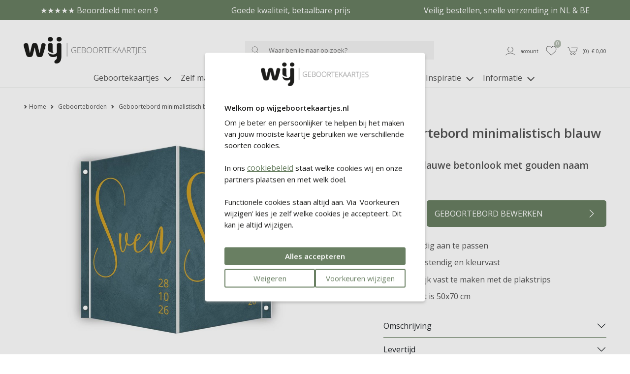

--- FILE ---
content_type: text/html; charset=UTF-8
request_url: https://wijgeboortekaartjes.nl/geboorte-aankondigingen/geboorteborden/geboortebord-zoon-minimalistisch-blauw-goud-betonlook-sven
body_size: 12003
content:
<!DOCTYPE html>
<html lang="nl">
        <head>
        <meta charset="UTF-8" />
        <meta http-equiv="X-UA-Compatible" content="IE=edge" />
        <meta name="viewport" content="width=device-width, initial-scale=1" />
        <meta name="apple-mobile-web-app-title" content="WIJ Geboortekaartjes" />
        <meta name="format-detection" content="telephone=yes" />
        <meta name="csrf-token" content="ARG9Et8dsu7qWN9U1IMqThv1LxAbxeWK6HJySYdE">

                    <meta name="description" content="Stijlvol geboortebord met de naam van jullie zoon groot in het midden in goud op een betonlook donkerblauwe achtergrond. √ Geboortebord √ Ontwerp zelf WIJ Geboortekaartjes" />
        
                    <meta name="robots" content="noindex, nofollow" />
        
                    <meta name="p:domain_verify" content="f853c154420ca74362be932d6ccde935" />
        
                <script src="https://www.google.com/recaptcha/api.js?hl=&render=6LftM5MqAAAAAIbiSaRmRom4nJWXc0IGt072EuGF"></script>
        <style>
            .grecaptcha-badge { visibility: hidden !important; }
        </style>


                            <link href="https://wijgeboortekaartjes.nl/build/assets/cart-QBwLxvL3.css" rel="stylesheet" />
        
        <!-- rich pin of meta / only if page is not blog -->
                                    <meta property="og:type" content="product" />
                <meta property="og:site_name" content="WIJ Geboortekaartjes" />
                <meta property="og:availability" content="instock" />
                                                            <meta property="og:image" content="https://wijgeboortekaartjes.nl/content/products/tn1_2395_1.jpg" />
                                                    <meta property="og:title" content="Geboortebord minimalistisch blauw Sven" />
                <meta property="og:description" content="Stijlvol geboortebord met de naam van jullie zoon groot in het midden in goud op een betonlook donkerblauwe achtergrond. Pas dit minimalistische geboorte raambord gemakkelijk zelf aan naar wens met bijvoorbeeld een andere kleur of lettertype. Dit geboortebord past mooi bij geboortekaartje Sven . In de bewerktool zie je rode en groene vouwlijnen staan, deze staan er om je te helpen. Ze worden niet gedrukt op het geboortebord. Een geboorte raambord wordt altijd apart verstuurd, daarom rekenen we hier apart verzendkosten voor." />
                <meta property="og:url" content="https://wijgeboortekaartjes.nl/geboorte-aankondigingen/geboorteborden/geboortebord-zoon-minimalistisch-blauw-goud-betonlook-sven"/>
                <meta property="product:price:amount" content="39.95" />
                <meta property="product:price:currency" content="EUR" />





            
                <!-- /rich pin of meta -->

                
        <title>Geboortebord minimalistisch blauw en goud | WIJ Geboortekaartjes </title>

                    <link rel="shortcut icon" href="/storage/themes/drncards/img/wijfavicon192x192.png" type="image/x-icon" />
            <link rel="icon" href="/storage/themes/drncards/img/wijfavicon192x192.png" type="image/x-icon" />
        
        <!-- canonicals -->
                                                            
                <link rel="canonical" href="https://wijgeboortekaartjes.nl/geboorte-aankondigingen/geboorteborden/geboortebord-zoon-minimalistisch-blauw-goud-betonlook-sven" />
                                


        <!-- Bootstrap -->
                <link href="https://cdn.jsdelivr.net/npm/bootstrap@5.2.3/dist/css/bootstrap.min.css" rel="stylesheet" integrity="sha384-rbsA2VBKQhggwzxH7pPCaAqO46MgnOM80zW1RWuH61DGLwZJEdK2Kadq2F9CUG65" crossorigin="anonymous">


        <!-- Custom grid and blocks styling for category page -->
        
        <!-- Default design styles -->
        <link rel="stylesheet" type="text/css" media="all" href="/themes/default_v2/theme_v2.css" />
        <link rel="stylesheet" type="text/css" media="all" href="/themes/default_v2/css/default_v2.css" />
        
        <!-- Temp solution for usp styling issue -->
        <style>
            .wl-uspslider-3 {
                width: 100%;
            }


            .wl-uspslider {
                position: relative;
                height: 25px;
                width: 100%;
                padding: 0;
                margin: 0;
                list-style: none;
            }

            @media (min-width: 768px) {
                .wl-uspslider {
                    display: flex;
                    flex-direction: row;
                    flex-wrap: wrap;
                    justify-content: space-around;
                    align-items: center;
                }

                .wl-uspslider li {
                    margin: 0.25rem 0.625rem;
                    text-align: left;
                    align-items: center;
                    justify-content: center;
                    line-height: 1;
                    text-align: center;
                }
            }

            @media (max-width: 767px) {
                .wl-uspslider {
                    display: block;
                    overflow: hidden;
                }

                .wl-uspslider li {
                    align-items: center;
                    display: flex;
                    height: 25px;
                    justify-content: center;
                    margin: 0;
                    line-height: 1;
                    padding: 0;
                    position: absolute;
                    text-align: center;
                    width: 100%;
                }

                .wl-uspslider li:first-child {
                    animation: uspOneOfThree 10s ease-in-out infinite;
                }

                .wl-uspslider li:nth-child(2) {
                    animation: uspTwoOfThree 10s ease-in-out infinite;
                }

                .wl-uspslider li:nth-child(3) {
                    animation: uspThreeOfThree 10s ease-in-out infinite;
                }
            }

            @keyframes uspOneOfThree {
                0%, 27%, to {
                    opacity: 1;
                    top: 0;
                }
                30% {
                    opacity: 0;
                    top: -42px;
                }
                97% {
                    opacity: 0;
                    top: 42px;
                }
            }

            @keyframes uspTwoOfThree {
                0%, 30% {
                    opacity: 0;
                    top: 42px;
                }
                33%, 60% {
                    opacity: 1;
                    top: 0;
                }
                63%, to {
                    opacity: 0;
                    top: -42px;
                }
            }

            @keyframes uspThreeOfThree {
                0%, 63% {
                    opacity: 0;
                    top: 42px;
                }
                66%, 94% {
                    opacity: 1;
                    top: 0;
                }
                97%, to {
                    opacity: 0;
                    top: -42px;
                }
            }

        </style>

        <!-- Custom manager base css -->
        <style type="text/css">
            /* load custom css file with id 1 */
            #footer-phone,#footer-email-seperator{display:none;visibility:hidden}.account_button_panel{width:100%;border:#000 1px solid;background-color:#FFF!important;color:inherit!important;padding:2em;height:10vw;text-align:left!important}body:not(.is_v2) .pagewrapper{overflow:hidden}body:not(.is_v2) .container{background:#fff;width:100%;padding-right:3rem!important;padding-left:3rem!important;margin-right:auto;margin-left:auto;max-width:1600px}body:not(.is_v2) .header-account li a{border:none!important}body:not(.is_v2) .header-account li a:hover{background-color:#FFF}body:not(.is_v2):before{content:'';display:block;position:relative;width:100%;height:40px;background-color:#b5beb2;color:#FFF;text-align:center;font-size:16px;margin-bottom:1em;line-height:2em}body:not(.is_v2) .header-holder{display:flex;align-items:center}body:not(.is_v2) #mini-search{border:none;background-color:#f4f4f4}body:not(.is_v2) .typeahead-button button,body:not(.is_v2) .typeahead-button button:hover{border:none!important;background-color:#f4f4f4!important;background-image:none!important}body:not(.is_v2) .navbar-default .navbar-nav>li>a,body:not(.is_v2) .navbar-default .dropdown-toggle{color:#555!important;font-size:16px}body:not(.is_v2) #footer_nav{display:block;position:relative;background-color:#f4f4f4;height:50px}body:not(.is_v2) #footer_nav li{padding:15px}body:not(.is_v2) #footer_nav:before{content:'';display:block;position:absolute;left:-50vw;top:0;width:100vw;height:100%;background-color:#f4f4f4}body:not(.is_v2) #footer_nav:after{content:'';display:block;position:absolute;left:50vw;top:0;width:100vw;height:100%;background-color:#f4f4f4}body:not(.is_v2) #footer_nav .footer-list{background-color:transparent!important;display:block;position:absolute;z-index:50;width:100%;left:0;padding-left:15px;padding-right:15px}body:not(.is_v2) .container.footer-low{background-color:#b5beb2!important}body:not(.is_v2) .footer-low h5,body:not(.is_v2) .footer-low a,body:not(.is_v2) .__fbcw__bar-widget{color:#FFFFFF!important}body:not(.is_v2) .social_links .fa:before{color:#FFFFFF!important}body:not(.is_v2) .copyright .container,body:not(.is_v2) .copyright .container a,body:not(.is_v2) .copyright .container span,body:not(.is_v2) .copyright .container p,body:not(.is_v2) .copyright .container text{color:#b5beb2;background:#fff}body:not(.is_v2) .footer-back{display:block;position:relative}body:not(.is_v2) .footer-back:before{content:'';display:block;position:absolute;z-index:-1;left:-50%;top:0;width:100vw;height:100%;background-color:#b5beb2}body:not(.is_v2) .footer-back:after{content:'';display:block;position:absolute;z-index:-1;left:50%;top:0;width:100vw;height:100%;background-color:#b5beb2}body:not(.is_v2) #footer_nav:before{content:'';display:block;position:absolute;z-index:-1;left:-50%;top:0;width:100vw;height:100%;background-color:#f4f4f4}body:not(.is_v2) #footer_nav:after{content:'';display:block;position:absolute;z-index:-1;left:50%;top:0;width:100vw;height:100%;background-color:#f4f4f4}@media (min-width:768px){body:not(.is_v2):before{content:'Eerste proefdruk GRATIS - Voor 15.00 uur besteld, dezelfde dag verwerkt! - Uitgebreide collectie & mooie kwaliteit'}body:not(.is_v2) #navigation_bar{margin-bottom:5px}body:not(.is_v2) .navbar-nav{width:100%;text-align:center;padding-bottom:15px}body:not(.is_v2) .navbar-nav>li{display:inline-block;float:none}body:not(.is_v2) .navbar .first{display:none}}@media (max-width:767px){body:not(.is_v2):before{margin-bottom:0em}body:not(.is_v2) .container{padding-left:0!important;padding-right:0!important;overflow:hidden}body:not(.is_v2) .header-logo{padding-left:2em}body:not(.is_v2) .header-search{display:none}body:not(.is_v2) .header-holder{padding-left:15vw!important;margin-bottom:20px}body:not(.is_v2) #navigation_bar{border-bottom:0;padding-left:34px;padding-right:34px}body:not(.is_v2) .header-account ul li a{padding-left:3px;padding-right:3px}body:not(.is_v2) #footer_nav li{padding:4px}body:not(.is_v2) .navbar{width:100%;position:absolute;display:block;top:calc(100px + 0.5vw);z-index:50}body:not(.is_v2) .navbar-header{margin-right:0;margin-left:0}body:not(.is_v2) .navbar-toggle{float:left;margin-left:15px;border:none;padding-left:0}body:not(.is_v2) .navbar-default .navbar-toggle:focus,body:not(.is_v2) .navbar-default .navbar-toggle:hover{background-color:#fff}}.account_right_details{display:none}#footer .usp-back{width:100%;display:none}#footer .footer-low{width:100%}#footer .bottom-back .container{width:100%}
        </style>

        <!-- Custom manager css -->
        <style type="text/css">
                                                </style>

        <!-- Custom category page css -->
        <style type="text/css">
                </style>

        <!-- css based on isAdmin -->
        
        
        

                
                    
                <script>
                    dataLayer = [];
                </script>
            
                            
                    <!-- regular google analytics script -->
                    <script>
                    (function(w,d,s,l,i){w[l]=w[l]||[];w[l].push({'gtm.start':
                    new Date().getTime(),event:'gtm.js'});var f=d.getElementsByTagName(s)[0],
                    j=d.createElement(s),dl=l!='dataLayer'?'&l='+l:'';j.async=true;j.src=
                    'https://www.googletagmanager.com/gtm.js?id='+i+dl;f.parentNode.insertBefore(j,f);
                    })(window,document,'script','dataLayer','GTM-KPW6N8K');
                    </script>
                
                    
                
                
                
                <script type="text/javascript">
            const reWrites = 1;
        </script>

        <!-- structured data organisation -->
        <script type="application/ld+json">

            
                {
                    "@context": "http://schema.org",
                    "@type": "Product",
                    "description": "Stijlvol geboortebord met de naam van jullie zoon groot in het midden in goud op een betonlook donkerblauwe achtergrond. Pas dit minimalistische geboorte raambord gemakkelijk zelf aan naar wens met bijvoorbeeld een andere kleur of lettertype. Dit geboortebord past mooi bij geboortekaartje Sven . In de bewerktool zie je rode en groene vouwlijnen staan, deze staan er om je te helpen. Ze worden niet gedrukt op het geboortebord. Een geboorte raambord wordt altijd apart verstuurd, daarom rekenen we hier apart verzendkosten voor.",
                    "name": "Geboortebord minimalistisch blauw Sven",
                    "url": "geboorte-aankondigingen/geboorteborden/geboortebord-zoon-minimalistisch-blauw-goud-betonlook-sven",
                    "image": [
                                                    "https://wijgeboortekaartjes.nl/content/products/tn1_2395_1.jpg",
                                                                            ""
                    ],
                    "brand": {
                        "@type": "Brand",
                        "name": "WIJ Geboortekaartjes"
                    },
                    "sku": "2395",
                    "mpn": "2395",
                    "offers": {
                        "@type": "Offer",
                        "url": "https://wijgeboortekaartjes.nl/geboorte-aankondigingen/geboorteborden/geboortebord-zoon-minimalistisch-blauw-goud-betonlook-sven",
                        "priceCurrency": "EUR",
                        "price": "39.95",
                        "priceValidUntil": "2027-01-19",
                        "itemCondition": "https://schema.org/NewCondition",
                        "availability": "https://schema.org/OnlineOnly",
                        "seller": {
                            "@type": "LocalBusiness",
                            "telephone": "0251-745233",
                            "description": "Stijlvol geboortebord met de naam van jullie zoon groot in het midden in goud op een betonlook donkerblauwe achtergrond. √ Geboortebord √ Ontwerp zelf WIJ Geboortekaartjes",
                            "name": "WIJ Geboortekaartjes",
                            "image": "https://wijgeboortekaartjes.nl/themes/drncards/img/logo-wij-geboortekaartjes_1.png",
                            "url": "https://wijgeboortekaartjes.nl",
                            "address" : "Heesterseweg 13",
                            "priceRange" : "$"
                        }
                    }
                }

            
        </script>
        <!-- /structured data organisation -->


                    <!-- structured data reviews -->
            <script type="application/ld+json">
                {
                    "@context": "https://schema.org/",
                    "@type": "AggregateRating",
                    "itemReviewed": {
                        "@type": "LocalBusiness",
                        "image": "https://wijgeboortekaartjes.nl/themes/drncards/img/logo-wij-geboortekaartjes_1.png",
                        "name": "WIJ Geboortekaartjes",
                        "telephone": "0251-745233",
                        "address" : "Heesterseweg 13 Geffen",
                        "priceRange": "$"
                    },
                    "ratingValue": "8.9",
                    "reviewCount": "1119",
                    "bestRating": "10",
                    "worstRating": "1"
                }
            </script>
            <!-- /structured data reviews -->
        
        
                    <!-- structured data breadcrumbslist -->
            <script type="application/ld+json">
            {
                "@context": "https://schema.org",
                "@type": "BreadcrumbList",
                "itemListElement": [{
                    "@type": "ListItem",
                    "position": 1,
                    "name": "Home",
                    "item": "https://wijgeboortekaartjes.nl"
                },{
                    "@type": "ListItem",
                    "position": 2,
                    "name": "Geboorteborden",
                    "item": "https://wijgeboortekaartjes.nl/geboorte-aankondigingen/geboorteborden"
                },{
                    "@type": "ListItem",
                    "position": 3,
                    "name": "Geboortebord minimalistisch blauw Sven",
                    "item": "https://wijgeboortekaartjes.nl/geboorte-aankondigingen/geboorteborden/geboortebord-zoon-minimalistisch-blauw-goud-betonlook-sven"
                }]
            }
            </script>
            <!-- /structured data breadcrumbslis -->
        
        
        <!-- load custom settings scripts: scripts_header -->
                <script src="https://analytics.ahrefs.com/analytics.js" data-key="hiyBlKw33HNm42UwH7wQJA" async></script>

        <!-- load custom category scripts: scripts_header -->
                

    </head>

    <body class="is_v2 product_v2">
                <style>
/* ---- even voor nood ---- */
/*
.grid_594_noodfix {background-color: rgba(170,170,170,0.1);} .grid_1343_noodfix {background-color: rgba(170,170,170,0.1);} .grid_1388_noodfix {background-color: rgba(170,170,170,0.1);} .grid_1265_noodfix {background-color: rgba(157,169,176,1);} .grid_589_noodfix {background-color: rgba(170,170,170,0.1);} .grid_588_noodfix {background-color: rgba(170,170,170,0.1);} .grid_592_noodfix {background-color: rgba(170,170,170,0.1);}
*/
</style>

                

                                                        <!-- regular google analytics script -->
                <noscript><iframe src="//www.googletagmanager.com/ns.html?id=GTM-KPW6N8K" height="0" width="0" style="display:none;visibility:hidden"></iframe></noscript>
                    
        
        <!-- main body wrapper -->
        <div class="body-wrapper">

            
            <!-- header -->
            <div id="main-header">
                <!-- pre header -->
                                <div id="text-header">
                                                                                                                    <div class="wl-uspslider-3 d-flex align-items-center"><ul class="wl-uspslider"><li style="">★★★★★ Beoordeeld met een 9</li><li style="">Goede kwaliteit, betaalbare prijs</li><li style="">Veilig bestellen, snelle verzending in NL & BE</li></ul></div>
                                                                                                                                </div>
                
                                
                                <div id="mp_mainmenu_backdrop"></div>
                                <div id="category-filters-block-slider-backdrop"></div>

                                
                <div id="sticky-header" class="sticky-header-desktop-nosticky sticky-header-mobile">
                    <div id="logo-header" class="logo-header-default pt-md-4">
    <div class="container-xxxl">
        <div class="row">

            <!-- mobile menu button -->
                            <div class="mobile-menu-button-holder col-2 col-md-4 text-start d-flex align-items-center show-sm">
                                                                    <a href="#" target="_self" title="Mobile" class="mobilemenu_toggle" id="mobilemenu_toggle_open">
                            <span class="drn-icon drn-icon-inline me-1 drn-icon-mobile-menu drn-icon-mobile-menu-svg" style="background-image: none; -webkit-mask: url('/storage/images/icons/site-user/icon_menu_mobiel.svg') no-repeat 50% 50%;mask: url('/storage/images/icons/site-user/icon_menu_mobiel.svg') no-repeat 50% 50%;mask-size: contain; -webkit-mask-size: contain;"></span>
                            <span class="header-icon-label">menu</span>
                        </a>
                                    </div>
            
            <!-- logo -->
            <div class="logo-holder col-5 col-md-4 text-start d-flex align-items-center">
                            <a href="/" ><img class="logo-header-img logo-header-img-default" src="/storage/themes/drncards/img/logo-wij-geboortekaartjes_1.png" alt="WIJ Geboortekaartjes" target="_self" width="250" height="55"></a>
                        </div>

            <!-- searchbar -->
                            <div class="search-holder col-12 col-md-5 text-center d-flex justify-content-center align-items-center hide-sm">
                <form action="/catalogsearch/result" class="" method="get" id="site-search-form">
                    <input type="hidden" name="_token" value="ARG9Et8dsu7qWN9U1IMqThv1LxAbxeWK6HJySYdE">
                    <div class="typeahead__container">
                        <div class="typeahead__field">
                            <div class="typeahead__button">
                                <button type="submit">
                                                                                                                    <span class="typeahead__search-icon drn-icon-search drn-icon-search-svg" style="background-image: none; -webkit-mask: url('/storage/images/icons/site-user/icon_zoeken.svg') no-repeat 50% 50%;mask: url('/storage/images/icons/site-user/icon_zoeken.svg') no-repeat 50% 50%;mask-size: contain; -webkit-mask-size: contain;"></span>
                                                                    </button>
                            </div>
                            <div class="typeahead__query">
                                <input id="site-search-mobile" class="js-typeahead" type="search" value="" placeholder="Waar ben je naar op zoek?" name="search" autocomplete="off">
                            </div>
                        </div>
                    </div>
                </form>
            </div>
            
            
            <!-- account -->
            <div class="account-holder col-5 col-md-3 text-end d-flex align-items-center">
                <ul itemscope itemtype="http://www.schema.org/SiteNavigationElement" class="logo-header-account ms-auto">
                    <li class="logo-header-account-hassubmenu">
                                                                                <a href="/mijnAccount" id="accountSubMenuInit" target="_self" id="slider-account-login" title="Account" itemprop="url" role="button">
                                <span class="drn-icon drn-icon-inline me-1 drn-icon-user drn-icon-user-svg" style="background-image: none; -webkit-mask: url('/storage/images/icons/site-user/icon_user.svg') no-repeat 50% 50%;mask: url('/storage/images/icons/site-user/icon_user.svg') no-repeat 50% 50%;mask-size: contain; -webkit-mask-size: contain;"></span>
                                <span itemprop="name" class="header-icon-label">Account</span>
                            </a>
                                                                    </li>
                    <li>
                                                                                <a href="#" id="likedcards" data-customerid="0" target="_self" title="Likes" itemprop="url" role="button">
                                <span class="drn-icon drn-icon-inline me-1 drn-icon-like drn-icon-like-svg" style="background-image: none; -webkit-mask: url('/storage/images/icons/site-user/icon_like.svg') no-repeat 50% 50%;mask: url('/storage/images/icons/site-user/icon_like.svg') no-repeat 50% 50%;mask-size: contain; -webkit-mask-size: contain;"></span>
                                <span itemprop="name" class="header-icon-label show-sm">Likes</span>
                            </a>
                                                <span class="header-icon-like-notification">0</span>
                    </li>
                    <li>
                                                                                <a href="/checkout/besteloverzicht" id="logo-header-cart" target="_self" title="Naar overzicht" itemprop="url" role="button">
                                <span class="drn-icon drn-icon-inline me-1 drn-icon-cart drn-icon-cart-svg" style="background-image: none; -webkit-mask: url('/storage/images/icons/site-user/icon_winkelmandje.svg') no-repeat 50% 50%;mask: url('/storage/images/icons/site-user/icon_winkelmandje.svg') no-repeat 50% 50%;mask-size: contain; -webkit-mask-size: contain;"></span>
                                <span id="logo-header-cart-holder" itemprop="name" class="header-icon-label hide-sm">(<span id="logo-header-cart-amount">0</span>)&nbsp;&nbsp;&euro; <span id="logo-header-cart-price">0,00</span></span><span itemprop="name" class="header-icon-label show-sm">Mandje</span>
                                <div id="logo-header-cart-overview">
                                    <div class="logo-header-cart-overview-container header-icon-label lh-lg">
                                        <div id="logo-header-cart-overview-container" class="container pt-2 pb-2 text-start"></div>
                                    </div>
                                </div>
                            </a>
                                            </li>
                </ul>
            </div>
        </div>
    </div>
</div>

                                                            <nav id="mp_mainmenu" itemscope itemtype="http://www.schema.org/SiteNavigationElement">

                        <div id="mobilemenu_header_container">
                            <!-- header -->
                            <div class="container mobilemenu_header pt-2 show-sm">
                                <div class="row">
                                    <div class="col-6 fs-5 ps-0">Menu</div>
                                    <div class="col-6 text-end pe-0">
                                        <a href="#" target="_self" title="Mobile" class="mobilemenu_toggle" id="mobilemenu_toggle_close">
                                                                                                                                            <span class="drn-icon drn-icon-inline me-1 drn-icon-close drn-icon-close-svg" style="background-image: none; -webkit-mask: url('/storage/images/icons/site-user/icon_sluiten.svg') no-repeat 50% 50%;mask: url('/storage/images/icons/site-user/icon_sluiten.svg') no-repeat 50% 50%;mask-size: contain; -webkit-mask-size: contain;"></span> sluiten
                                                                                    </a>
                                    </div>
                                </div>
                            </div>

                            <!-- searchbar -->
                            <div class="search-holder col-12 ps-3 pe-3 pt-3 show-sm">
                                <form action="/catalogsearch/result" class="" method="get" id="site-search-form">
        <input type="hidden" name="_token" value="ARG9Et8dsu7qWN9U1IMqThv1LxAbxeWK6HJySYdE" autocomplete="off">        <div class="typeahead__container">
            <div class="typeahead__field">
                <div class="typeahead__button">
                    <button type="submit">
                        
                        <span class="typeahead__search-icon drn-icon-search drn-icon-search-svg" style="background-image: none; -webkit-mask: url('/storage/images/icons/site-user/icon_zoeken.svg') no-repeat 50% 50%;mask: url('/storage/images/icons/site-user/icon_zoeken.svg') no-repeat 50% 50%;mask-size: contain; -webkit-mask-size: contain;"></span>
                                            </button>
                </div>
                <div class="typeahead__query">
                    <input id="site-search-mobile" class="js-typeahead" type="search" value="" placeholder="" name="search" autocomplete="off">
                </div>
            </div>
        </div>
    </form>


                            </div>
                        </div>

                        <!-- main menu -->
                        <ul id="mp_mainmenu_list" class="center" role="menu">
    
        
        
        
        
        <li class="mp_menuitem">
            <a itemprop="url" href="/geboortekaartjes" title="Geboortekaartjes" role="button" aria-expanded="false">
                <span itemprop="name">Geboortekaartjes
                                                                        
                            <span class="drn-icon drn-icon-inline drn-icon-menu-arrow drn-icon-menu-arrow-svg"></span>
                                                <span class="mp_submenu-icon"></span>
                                    </span>
            </a>
                            <ul class="mp_mainmenu_sub_nav mp_mainmenu_sub_nav_3">
                                            <li class="mp_mainmenu_sub_nav_content">
                            <ul>
	<li>
	<h5><strong>Geboortekaartjes</strong></h5>
	</li>
	<li><a href="/geboortekaartjes-jongen" title="Jongen">Jongen</a></li>
	<li><a href="/geboortekaartjes-meisje" title="Meisje">Meisje</a></li>
	<li><a href="/geboortekaartjes-neutraal" title="Neutraal">Neutraal / unisex</a></li>
	<li><a href="/geboortekaartjes-tweeling" title="Tweeling">Tweeling</a></li>
	<li><a href="/geboortekaartjes-broertje-zusje" title="Broertje of zusje">Broertje of zusje</a></li>
	<li><a href="/geboortekaartjes" title="Alle geboortekaartjes">Alle geboortekaartjes</a></li>
	<li>&nbsp;</li>
	<li><a href="/geboortekaartjes-zelf-maken" title="Zelf ontwerpen">Zelf ontwerpen</a></li>
	<li><a href="/geboortekaartjes-trending-populair" title="Trends 2026">Trends 2026</a></li>
	<li><a href="/nieuwe-geboortekaartjes" title="Nieuwe collectie">Nieuwe collectie</a></li>
</ul>
                        </li>
                                            <li class="mp_mainmenu_sub_nav_content">
                            <ul>
	<li>
	<h5><strong>Speciale collecties</strong></h5>
	</li>
	<li><a href="/geboortekaartjes-tentkaarten" title="Tentkaarten">Tentkaarten</a></li>
	<li><a href="/label-geboortekaartjes" title="Labelkaartjes">Labelkaartjes</a></li>
	<li><a href="/originele-geboortekaartjes" title="Bijzondere vorm">Bijzondere vorm</a></li>
	<li><a href="/geboortekaartjes-folie" title="Foliedruk">Foliedruk</a></li>
	<li><a href="/uitnodigingen/kraamfeest-kaartjes" title="Kraamfeestkaartjes">Kraamborrelkaartjes</a></li>
	<li><a href="/bijzondere-geboortekaartjes" title="Alle speciale kaartjes">Alle speciale kaartjes</a></li>
<li>&nbsp;</li>
	<li><h5><strong>Exclusieve collecties</strong></h5></li>
	<li><a href="/geboortekaartjes-nijntje" title="Geboortekaartjes nijntje">nijntje</a></li>
	<li><a href="/geboortekaartjes-prenatal" title="Geboortekaartjes Prénatal">Pr&eacute;natal</a></li>
</ul>
<script data-ts="1750242716454" src="//cdn.flmngr.com/widgets.js?apiKey=m6P2h16n"></script>
                        </li>
                                            <li class="mp_mainmenu_sub_nav_content">
                            <ul>
	<li>
	<h5><strong>Thema&#39;s</strong></h5>
	</li>
	<li><a href="/geboortekaartjes-dieren" title="Dieren">Dieren</a></li>
	<li><a href="/geboortekaartjes-trend-neutrale-tinten" title="Neutrale tinten">Neutrale tinten</a></li>
	<li><a href="/geboortekaartjes-bloemen" title="Bloemen">Bloemen</a></li>
	<li><a href="/geboortekaartjes-winter" title="Winter">Winter</a></li>
	<li><a href="/geboortekaartjes-letters" title="Letters">Letters</a></li>
	<li><a href="/geboortekaartjes-beer" title="Beer">Beer</a></li>
	<li><a href="/geboortekaartjes-oceaandieren" title="Oceaandieren">Oceaandieren</a></li>
	<li><a href="/geboortekaartjes-bosdieren" title="Bosdieren">Bosdieren</a></li>
	<li><a href="/geboortekaartjes-luchtballon" title="Luchtballon">Luchtballon</a></li>
	<li><a href="/geboortekaartjes-alle-stijlen" title="Overzicht alle stijlen">Overzicht alle stijlen</a></li>
</ul>
                        </li>
                                    </ul>
                    </li>
    
        
        
        
        
        <li class="mp_menuitem">
            <a itemprop="url" href="/geboorte-aankondiging-zelf-maken" title="Zelf maken" role="button" aria-expanded="false">
                <span itemprop="name">Zelf maken
                                    </span>
            </a>
                    </li>
    
        
        
        
        
        <li class="mp_menuitem">
            <a itemprop="url" href="/verzenden" title="Mooi verzenden" role="button" aria-expanded="false">
                <span itemprop="name">Mooi verzenden
                                                                        
                            <span class="drn-icon drn-icon-inline drn-icon-menu-arrow drn-icon-menu-arrow-svg"></span>
                                                <span class="mp_submenu-icon"></span>
                                    </span>
            </a>
                            <ul class="mp_mainmenu_sub_nav mp_mainmenu_sub_nav_1">
                                            <li class="mp_mainmenu_sub_nav_content">
                            <ul>
	<li><a href="/verzenden/enveloppen" title="Enveloppen">Enveloppen</a></li>
	<li><a href="/verzenden/adresstickers" title="Adresstickers">Adresstickers</a></li>
	<li><a href="/verzenden/sluitstickers" title="Sluitstickers">Sluitstickers</a></li>
	<li><a href="/verzenden" title="Verzenden">Alle producten</a></li>
</ul>
                        </li>
                                    </ul>
                    </li>
    
        
        
        
        
        <li class="mp_menuitem">
            <a itemprop="url" href="/deco" title="Deco" role="button" aria-expanded="false">
                <span itemprop="name">Deco
                                                                        
                            <span class="drn-icon drn-icon-inline drn-icon-menu-arrow drn-icon-menu-arrow-svg"></span>
                                                <span class="mp_submenu-icon"></span>
                                    </span>
            </a>
                            <ul class="mp_mainmenu_sub_nav mp_mainmenu_sub_nav_1">
                                            <li class="mp_mainmenu_sub_nav_content">
                            <ul>
	<li><a href="/geboorte-aankondigingen/geboorteborden" title="Geboorteborden">Geboorteborden</a></li>
	<li><a href="/geboorte-aankondigingen/geboortebord-tuin" title="Tuinborden">Tuinborden</a></li>
	<li><a href="/geboorte-aankondigingen/raamstickers" title="Raamstickers">Raamstickers</a></li>
	<li><a href="/babykamer/behangcirkels" title="Behangcirkels">Behangcirkels</a></li>
	<li><a href="/geboorte-aankondiging-zelf-maken" title="Geboorte aankondiging zelf ontwerpen">Zelf ontwerpen</a></li>
	<li><a href="/deco" title="Alle geboorteproducten">Alle geboorteproducten</a></li>
</ul>
                        </li>
                                    </ul>
                    </li>
    
        
        
        
        
        <li class="mp_menuitem">
            <a itemprop="url" href="/uitnodigingen" title="Uitnodigingen" role="button" aria-expanded="false">
                <span itemprop="name">Uitnodigingen
                                                                        
                            <span class="drn-icon drn-icon-inline drn-icon-menu-arrow drn-icon-menu-arrow-svg"></span>
                                                <span class="mp_submenu-icon"></span>
                                    </span>
            </a>
                            <ul class="mp_mainmenu_sub_nav mp_mainmenu_sub_nav_2">
                                            <li class="mp_mainmenu_sub_nav_content">
                            <ul>
	<li><h5><strong>Uitnodigingen</strong></h5></li>
	<li><a href="/uitnodigingen/kraamfeest-kaartjes" title="Kraamborrelkaartjes">Kraamborrelkaartjes</a></li>
	<li><a href="/uitnodigingen/eerste-verjaardag" title="Uitndiging 1e verjaardag">Eerste verjaardag</a></li>
</ul>
                        </li>
                                            <li class="mp_mainmenu_sub_nav_content">
                            <ul>
	<li><h5><strong>Voor bij je kaartje</strong></h5></li>
	<li><a href="/verzenden/enveloppen" title="Kraamborrelkaartjes">Enveloppen</a></li>
	<li><a href="/verzenden/sluitstickers" title="Sluitzegels">Sluitzegels</a></li>
	<li><a href="/verzenden/adresstickers" title="Adresstickers">Adresstickers</a></li>
	<li><a href="/verzenden" title="Alle producten">Alle producten</a></li>
</ul>
                        </li>
                                    </ul>
                    </li>
    
        
        
        
        
        <li class="mp_menuitem">
            <a itemprop="url" href="/inspiratie" title="Inspiratie" role="button" aria-expanded="false">
                <span itemprop="name">Inspiratie
                                                                        
                            <span class="drn-icon drn-icon-inline drn-icon-menu-arrow drn-icon-menu-arrow-svg"></span>
                                                <span class="mp_submenu-icon"></span>
                                    </span>
            </a>
                            <ul class="mp_mainmenu_sub_nav mp_mainmenu_sub_nav_2">
                                            <li class="mp_mainmenu_sub_nav_content">
                            <ul>
	<li><a href="/inspiratie/geboortekaartje-maken" title="Populaire blogs"><strong>Populaire blogs</strong></a></li>
	<li><a href="/inspiratie/tips-en-tricks/11x-blunders-op-geboortekaartjes-die-je-echt-wilt-voorkomen" title="Blunders geboortekaartjes">Fouten op je kaartje</a></li>
	<li><a href="/inspiratie/geboortegedichtjes" title="Geboortegedichtjes">Geboortegedichtjes</a></li>
<li><a href="/inspiratie/geboortegedichtjes/wat-zet-je-op-je-geboortekaartje" title="Wat zet je op je kaartje?">Wat zet je op je kaartje?</a></li>
	<li><a href="/inspiratie/tips-en-tricks/geboortekaartjes-waarom-en-naar-wie-sturen-verzenden-versturen" title="Naar wie stuur je geboortekaartjes?">Adreslijst maken</a></li>
	<li><a href="/inspiratie/tips-en-tricks/dos-en-donts-11-tips" title="Do's en don'ts geboortekaartje">Do's en dont's kaartje</a></li>
<li><a href="/inspiratie/geboortekaartje-maken/geboortekaartjes-trends" title="Geboortekaartje trends 2026">Trends kaartjes 2026</a></li>
<li><a href="/inspiratie/geboortekaartje-maken/geboortekaartje-welke-stijl-past-bij-jou" title="Welke stijl geboortekaartje past bij jou?">Welke stijl past bij jou?</a></li>
</ul>
                        </li>
                                            <li class="mp_mainmenu_sub_nav_content">
                            <ul>
	<li><a href="/inspiratie/babynamen" title="Babynamen"><strong>Babynamen</strong></a></li>
	<li><a href="/inspiratie/babynamen/babynamentrends-2026" title="Babynamen 2026">Babynamen 2026</a></li>
	<li><a href="/inspiratie/babynamen/meisjesnamen-top-50" title="Meisjesnamen top 50">Top 50 meisjesnamen</a></li>
	<li><a href="/inspiratie/babynamen/jongensnamen-top-50" title="Jongensnamen top 50">Top 50 jongensnamen</a></li>
	<li><a href="/inspiratie/babynamen/babynamen-populair" title="Babynamen populair">Populaire babynamen</a></li>
	<li><a href="/inspiratie/babynamen" title="Alle babynamen blogs">Alle babynamen blogs</a></li>
	<li>&nbsp;</li>
	<li><a href="/inspiratie/tips-en-tricks" title="Tips &amp; tricks"><strong>Handige blogs</strong></a></li>
	<li><a href="/inspiratie/tips-en-tricks/handige-checklist" title="Checklist geboortekaartje">Checklist kaartje</a></li>
	<li><a href="/inspiratie/geboortekaartje-maken/aan-de-slag-met-de-ontwerptool" title="Uitleg ontwerptool">Uitleg ontwerptool</a></li>
</ul>
                        </li>
                                    </ul>
                    </li>
    
        
        
        
        
        <li class="mp_menuitem">
            <a itemprop="url" href="/informatie" title="Informatie" role="button" aria-expanded="false">
                <span itemprop="name">Informatie
                                                                        
                            <span class="drn-icon drn-icon-inline drn-icon-menu-arrow drn-icon-menu-arrow-svg"></span>
                                                <span class="mp_submenu-icon"></span>
                                    </span>
            </a>
                            <ul class="mp_mainmenu_sub_nav mp_mainmenu_sub_nav_1">
                                            <li class="mp_mainmenu_sub_nav_content">
                            <ul>
	<li><a href="/veelgestelde-vragen" title="Veelgestelde vragen">Veelgestelde vragen</a></li>
	<li><a href="/informatie/gratis-proefkaartje" title="Gratis proefkaartje ">Gratis proefkaartje</a></li>
	<li><a href="/informatie/prijzen" title="prijzen">Prijzen</a></li>
	<li><a href="/informatie/levering">Levertijden</a></li>
	<li><a href="/informatie/papiersoorten" title="papiersoorten">Papiersoorten</a></li>
	<li><a href="https://wij.nl/privacy-statement/" target="_blank" title="privacy">Privacy</a></li>
	<li><a href="/algemene-voorwaarden" title="algemene voorwaarden">Algemene voorwaarden</a></li>
	<li><a href="/informatie/actievoorwaarden" title="Actievoorwaarden">Actievoorwaarden</a></li>
	<li><a href="/informatie/over-wij-geboortekaartjes" title="over ons">Over&nbsp;WIJ&nbsp;Geboortekaartjes</a></li>
	<li><a href="/contact" title="contact">Contact</a></li>
</ul>
                        </li>
                                    </ul>
                    </li>
    
    
</ul>


                    </nav>
                                        
                </div>

            </div>
            <!-- /header -->

            <!-- main -->
            <div id="main">







    <section id="breadcrumbs" class="mt-4">
        <div class="container-xxxl">
            <div class="row">
                <div class="col-12">
                    <nav class="d-none d-md-block" style="--bs-breadcrumb-divider: url(&#34;data:image/svg+xml,%3Csvg xmlns='http://www.w3.org/2000/svg' width='8' height='8'%3E%3Cpath d='M2.5 0L1 1.5 3.5 4 1 6.5 2.5 8l4-4-4-4z' fill='currentColor'/%3E%3C/svg%3E&#34;);" aria-label="breadcrumb">
	<ol class="breadcrumb mb-0" itemscope itemtype="http://schema.org/BreadcrumbList">
		<li class="breadcrumb-item" itemprop="itemListElement" itemscope itemtype="http://schema.org/ListItem">
			<a href="/" itemprop="item"><span itemprop="name">Home</span></a><meta itemprop="position" content="1" />
		</li>
					<li class="breadcrumb-item" itemprop="itemListElement" itemscope itemtype="http://schema.org/ListItem">
				<a href="/geboorte-aankondigingen/geboorteborden" itemprop="item">					<span itemprop="name">Geboorteborden</span>
				</a>				<meta itemprop="position" content="2" />
			</li>
					<li class="breadcrumb-item active" itemprop="itemListElement" itemscope itemtype="http://schema.org/ListItem" aria-current="page">
									<span itemprop="name">Geboortebord minimalistisch blauw sven</span>
								<meta itemprop="position" content="3" />
			</li>
			</ol>
</nav>



	
	<nav class="d-block d-md-none" aria-label="breadcrumb">
		<ol class="breadcrumb mb-0">
												<li class="breadcrumb-item breadcrumb-item-back active" aria-current="page">
						<a href="/geboorte-aankondigingen/geboorteborden" itemprop="item">Terug</a>
					</li>
																</ol>
	</nav>
                </div>
            </div>
        </div>
    </section>

<section id="product-description" class="mt-4" data-productid="2395">
    <div class="container-xxxl">
        <div class="row">
            <div class="col-12">
                <div class="product-image-block mb-5 mb-md-0">
                    <div class="ratio ratio-4x3 noshadowbox other">
                                                                            <div class="category_image_wrapper noshadowbox other geboortebord dubbel f-500-350 disabledropshadow">
    <div class="category_image_element orientation_square">

                <div class="card_holder_slick_product">
                
                
                                    <div class="card_side card_holder card_holder_media">
            <img loading="lazy" src="/content/products/tn1_2395_1.jpg" alt="Geboortebord minimalistisch blauw Sven" width="800" height="800" />
        </div>
            
                </div>
    </div>
</div>
                                            </div>

                                                                <div class="product-thumbnail-slider-holder mt-4 hide-sm">
                                                                                                                                                                                                                                            <div class="product-thumbnail-slide product-thumbnail-media-content ratio ratio-4x3">
                                        <img src="/content/products/tn1_2395_1.jpg" alt="2395" width="133" height="133">
                                    </div>
                                                                                    </div>
                                    </div>

                <div class="product-title-block mb-3 mb-md-0 mt-2 mt-md-0">
                                                                                                                        <h1>Geboortebord minimalistisch blauw Sven</h1>
                    <span class="h3">Donkerblauwe betonlook met gouden naam</span>                    <div class="product-shorttags">&euro; 39,95</div>
                                    </div>

                <div class="product-button-block mb-4 mt-4" data-producttypeid="8" data-producttypename="Geboortebord dubbel">
                    <div class="container">
                        <div class="row">


                                                                                    <div class="col-2 ps-0 pe-0 d-flex justify-content-center align-items-center">
                                <div class="product-wish-content">
                                    <a href="#" class="category-product-addtowish" title="Zet op verlanglijstje" data-label="Geboortebord minimalistisch blauw Sven" data-pid="2395" data-customerid="0" data-customerid="0" data-like="/storage/images/icons/site-user/icon_like_actief.svg" data-unlike="/storage/images/icons/site-user/icon_like.svg">
                                                                                                                                                                                                                                                <span class="drn-icon drn-icon-inline drn-icon-like drn-icon-like-svg" style="background-image: none; -webkit-mask: url('/storage/images/icons/site-user/icon_like.svg') no-repeat 50% 50%;mask: url('/storage/images/icons/site-user/icon_like.svg') no-repeat 50% 50%;mask-size: contain; -webkit-mask-size: contain;"></span>
                                                                                                                                        <span class="header-icon-label visually-hidden">Zet op verlanglijstje</span>
                                        </a>
                                </div>
                            </div>
                            
                            <div class="col-10 pe-0">
                                                                                                                                                                                                                                        <a href="/editor/product/kg8wkw" id="btn-edit-product" class="has-editor btn btn-action btn-block d-flex justify-content-between align-items-center" title="Zelf ontwerpen" target="_self" onclick="ga('send', 'event', 'button klik', 'klikken', 'naar editor');">
                                            <span class="text-start text-truncate w-75">
                                                                                                    GEBOORTEBORD BEWERKEN
                                                                                            </span>
                                                                                                                                            <span class="drn-icon drn-icon-inline drn-icon-button-arrow drn-icon-button-arrow-svg" style="background-image: none; -webkit-mask: url('/storage/images/icons/site-user/icon_button_pijl.svg') no-repeat 50% 50%;mask: url('/storage/images/icons/site-user/icon_button_pijl.svg') no-repeat 50% 50%;mask-size: contain; -webkit-mask-size: contain;"></span>
                                                                                    </a>
                                                                                                                                                        </div>
                        </div>
                    </div>
                                                        </div>

                <!-- static block 1 -->
                                    <div class="product-static-block product-static-block-1">
                                                                        <!-- staticblock: 150 --><div class="isStaticBlock" data-id="150"><ul>
	<li>Eenvoudig aan te passen</li>
	<li>Weerbestendig en kleurvast</li>
	<li><span data-teams="true">Makkelijk vast te maken met de plakstrips</span></li>
	<li>Formaat is 50x70 cm</li>
</ul>
<script data-ts="1747992073718" src="//cdn.flmngr.com/widgets.js?apiKey=m6P2h16n"></script></div><!-- /staticblock: 150 -->
                    </div>
                                <!-- /static block 1 -->

                <div class="product-information-tabs">
                    <!-- default calculate button -->
                                        <!-- /default calculate button -->
                    <div class="accordion mb-3" id="accordionProduct">
                                                <div class="accordion-item">
                            <div class="accordion-header" id="panelHeading1">
                                <button class="accordion-button collapsed" type="button" data-bs-toggle="collapse" data-bs-target="#panelConent1" aria-expanded="true" aria-controls="panelConent1">
                                Omschrijving
                                </button>
                            </div>
                            <div id="panelConent1" class="accordion-collapse collapse" aria-labelledby="panelHeading1" data-bs-parent="#accordionProduct">
                                <div class="accordion-body">
                                                                        <p>Stijlvol geboortebord&nbsp;met de naam van jullie zoon groot in het midden in goud&nbsp;op een betonlook donkerblauwe achtergrond.</p>

<p>Pas dit minimalistische geboorte raambord gemakkelijk zelf aan naar wens met bijvoorbeeld een andere kleur of lettertype.</p>

<p>Dit geboortebord past mooi bij&nbsp;<a href="/geboortekaartjes-jongen/geboortekaartje-jongen-zoon-minimalistisch-blauw-betonlook-goudfolie-sven">geboortekaartje Sven</a>.</p>

<p>In de bewerktool zie je rode en groene vouwlijnen staan, deze staan er om je te helpen. Ze worden niet gedrukt op het geboortebord.</p>

<p>Een geboorte raambord wordt altijd apart verstuurd, daarom rekenen we hier&nbsp;apart&nbsp;verzendkosten voor.</p>

                                                                    </div>
                            </div>
                        </div>
                                                                                                <div class="accordion-item">
                            <div class="accordion-header" id="panelHeading3">
                                <button class="accordion-button collapsed" type="button" data-bs-toggle="collapse" data-bs-target="#panelContent3" aria-expanded="false" aria-controls="panelContent3">
                                Levertijd
                                </button>
                            </div>
                            <div id="panelContent3" class="accordion-collapse collapse" aria-labelledby="panelHeading3" data-bs-parent="#accordionProduct">
                                <div class="accordion-body">
                                                                                                                                                            <!-- staticblock: 153 --><div class="isStaticBlock" data-id="153">De levertijd van een geboortebord is 3-4 werkdagen. Een geboortebord wordt altijd in een los pakket verzonden.</div><!-- /staticblock: 153 -->
                                                                                                            
                                </div>
                            </div>
                        </div>
                                                                    </div>
                </div>

                <!-- static block 2 -->
                                <!-- /static block 2 -->

                <!-- static block 3 -->
                                <!-- /static block 3 -->
            </div>
        </div>
    </div>
</section>

<section id="product-alternative-products" class="mt-4">

        
        
    

        
        
        
        
</section>

<section id="product-footer-content" class="mt-4 mb-5">
    <div class="container-xxxl">
        <div class="row">
            <div class="col-12">
                                                
            </div>
        </div>
    </div>
</section>

<script>
    let productPrice = parseInt('3995' || 100, 10);
</script>


        

<script type="text/javascript">
    if( typeof dataLayer !== 'undefined') {
        dataLayer.push({
            "event": "view_item",
            "value": 39.95,
            "currency": "EUR",
            "ecommerce":
            {
                "items": [
                    {
                        "item_id": "2395",
                        "item_name": "Geboortebord minimalistisch blauw Sven",
                        "item_category": "Geboortebord",
                        "item_category2": "",
                        "price": 39.95,
                        "quantity": 1
                    }
                ]
            }
        });
    }
</script>




<!-- Modal -->

<!-- <div class="modal fade" id="calculatorModal" tabindex="-1" aria-labelledby="calculatorModalLabel" aria-hidden="true">
    <div class="modal-dialog modal-lg" style="height: calc(100vh - 3.5rem);">
        <div class="modal-content" style="height: auto;min-height: 100%;border-radius: 0;">
            <div class="modal-body">
                <iframe src="" width="99.6%" height="" frameborder="0" id="calculatorModalFrame"></iframe>
            </div>
            <div class="modal-footer">
                <button type="button" class="btn btn-default" data-bs-dismiss="modal">Close</button>
            </div>
        </div>
    </div>
</div> -->


<div class="modal fade" data-type="calculatorModal-modal" id="calculatorModal" tabindex="-1" aria-labelledby="calculatorModalLabel" aria-hidden="true">
    <div class="modal-dialog modal-lg">
        <div class="modal-header">
            <h4 class="modal-title fs-5" id="calculatorModalLabel">Bereken alvast jouw prijs</h4>
            <button type="button" class="btn-close" data-bs-dismiss="modal" aria-label="Annuleren"></button>
        </div>
        <div class="modal-content">
            <div class="modal-body">
                <iframe src="" width="99.6%" height="" frameborder="0" id="calculatorModalFrame"></iframe>
            </div>
            <div class="modal-footer">
                <button type="button" class="btn btn-primary btn-action-outline" data-bs-dismiss="modal">Sluiten</button>
            </div>
        </div>
    </div>
</div>            </div>
            <!-- /main -->

            <!-- faq's -->
                        
                                    
                        <!-- custom -->
            <div class="custom-footer clearfix">
                <!-- staticblock: footer_fullwidth_1 --><!-- not found or empty --><!-- /staticblock: footer_fullwidth_1 -->
            </div>
            <!-- /custom -->

            <!-- footer -->
            <div id="pre-footer">
                <div class="container-xxxl pt-2 pb-2">
                    <div class="row">
                        <div class="col-12 col-md-6 d-flex align-items-center justify-content-start pre-footer-column1">
                            <img src="/images/msp-icons/ideal.svg" alt="iDEAL" title="iDEAL" class="footer-payment-icon" width="50" height="25" />                                                        <img src="/images/msp-icons/maestro.svg" alt="Maestro" title="Maestro" class="footer-payment-icon" width="50" height="25" />                                                                                    <img src="/images/msp-icons/mastercard.svg" alt="MasterCard" title="MasterCard" class="footer-payment-icon" width="50" height="25" />                            <img src="/images/msp-icons/mistercash.svg" alt="Bancontact" title="Bancontact" class="footer-payment-icon" width="50" height="25" />                                                        <img src="/images/msp-icons/payafter.svg" alt="Betaal na Ontvangst" title="Betaal na Ontvangst" class="footer-payment-icon" width="50" height="25" />                                                                                                                                                                    </div>
                        <div class="col-12 col-md-6 d-flex align-items-center justify-content-end pre-footer-column2">
                                                                                                                            <div onclick="window.open('https://www.feedbackcompany.com/NL-NL/reviews/wij%2Dgeboortekaartjes/');" style="cursor:pointer;">
        <div class="feedback-holder">
        <div class="feedback-starholder">
            <img class="feedback-star feedback-star-half feedback-star-full" src="/images/feedback/feedback-star-empty.png" alt="ster" height="20" width="20">
            <img class="feedback-star feedback-star-half feedback-star-full" src="/images/feedback/feedback-star-empty.png" alt="ster" height="20" width="20">
            <img class="feedback-star feedback-star-half feedback-star-full" src="/images/feedback/feedback-star-empty.png" alt="ster" height="20" width="20">
            <img class="feedback-star feedback-star-half feedback-star-full" src="/images/feedback/feedback-star-empty.png" alt="ster" height="20" width="20">
            <img class="feedback-star feedback-star-half " src="/images/feedback/feedback-star-empty.png" alt="ster" height="20" width="20">
        </div>
        <div class="feedback-rating">
            <meta itemprop="name" content="WIJ Geboortekaartjes">
            <span class="feedback-rating-score">8.9</span>/<span class="feedback-rating-best">10</span> van 
            <span class="feedback-rating-reviews">1119</span> <u>beoordelingen</u>.
        </div>
    </div>
</div>                                                                                                                        <a href="https://www.thuiswinkel.org/leden/wij-geboortekaartjes/certificaat/" title="Thuiswinkel Waarborg" target="_blank" class="ms-3">
                                    <img src="/images/logo-thuiswinkel-waarborg.svg" alt="Thuiswinkel Waarborg" width="98px" height="30px" />
                                </a>
                                                    </div>
                    </div>
                </div>
            </div>



            <div id="main-footer">
                <div class="container-xxxl pt-4">
                    <div class="row">
                        <div class="col-12 col-md-6 col-lg-3 main-footer-column1">
                                                            <span class="footer-heading">WIJ Geboortekaartjes
                                                                                                                    <span class="drn-icon drn-icon-inline me-2 drn-icon-menu-arrow drn-icon-menu-arrow-svg d-sm-block d-md-none float-end" style="background-image: none; -webkit-mask: url('/storage/images/icons/site-user/icon_menu_pijl.svg') no-repeat 50% 50%;mask: url('/storage/images/icons/site-user/icon_menu_pijl.svg') no-repeat 50% 50%;mask-size: contain; -webkit-mask-size: contain;"></span>
                                                                    </span>
                                                                                        <div class="footermenu-content-expander">
                                    <ul class="pb-4" itemscope itemtype="http://www.schema.org/SiteNavigationElement">
                                                                                    <li><a href="/geboortekaartjes-jongen" itemprop="url"><span itemprop="name">Geboortekaartjes jongen</span></a></li>
                                                                                    <li><a href="/geboortekaartjes-meisje" itemprop="url"><span itemprop="name">Geboortekaartjes meisje</span></a></li>
                                                                                    <li><a href="/geboortekaartjes-nijntje" itemprop="url"><span itemprop="name">Geboortekaartjes nijntje</span></a></li>
                                                                                    <li><a href="/inspiratie/geboortegedichtjes/wat-zet-je-op-je-geboortekaartje" itemprop="url"><span itemprop="name">Wat zet je op je geboortekaartje?</span></a></li>
                                                                                    <li><a href="/verzenden" itemprop="url"><span itemprop="name">Geboortekaartjes versturen</span></a></li>
                                                                                    <li><a href="/geboortekaartjes-zelf-maken" itemprop="url"><span itemprop="name">Zelf geboortekaartjes maken</span></a></li>
                                                                                    <li><a href="/verzenden/adresstickers" itemprop="url"><span itemprop="name">Adresstickers</span></a></li>
                                                                                    <li><a href="/verzenden/sluitstickers" itemprop="url"><span itemprop="name">Sluitzegels</span></a></li>
                                                                            </ul>
                                </div>
                                                        <!-- staticblock: footer_column_1 --><!-- not found or empty --><!-- /staticblock: footer_column_1 -->
                        </div>
                        <div class="col-12 col-md-6 col-lg-3 main-footer-column2">
                                                            <span class="footer-heading">Informatie
                                                                                                                    <span class="drn-icon drn-icon-inline me-2 drn-icon-menu-arrow drn-icon-menu-arrow-svg d-sm-block d-md-none float-end" style="background-image: none; -webkit-mask: url('/storage/images/icons/site-user/icon_menu_pijl.svg') no-repeat 50% 50%;mask: url('/storage/images/icons/site-user/icon_menu_pijl.svg') no-repeat 50% 50%;mask-size: contain; -webkit-mask-size: contain;"></span>
                                                                    </span>
                                                                                        <div class="footermenu-content-expander">
                                    <ul class="pb-4" itemscope itemtype="http://www.schema.org/SiteNavigationElement">
                                                                                    <li><a href="/veelgestelde-vragen" itemprop="url"><span itemprop="name">Veelgestelde vragen</span></a></li>
                                                                                    <li><a href="/informatie/prijzen" itemprop="url"><span itemprop="name">Prijzen</span></a></li>
                                                                                    <li><a href="/informatie/levering" itemprop="url"><span itemprop="name">Levering</span></a></li>
                                                                                    <li><a href="/informatie/betalen" itemprop="url"><span itemprop="name">Betalen</span></a></li>
                                                                                    <li><a href="/informatie/garantie" itemprop="url"><span itemprop="name">Garantie</span></a></li>
                                                                                    <li><a href="/informatie/klachtenprocedure" itemprop="url"><span itemprop="name">Klachtenprocedure</span></a></li>
                                                                                    <li><a href="/informatie/herroepingsrecht" itemprop="url"><span itemprop="name">Herroepingsrecht</span></a></li>
                                                                                    <li><a href="https://wij.nl/privacy-statement/" itemprop="url"><span itemprop="name">Privacy</span></a></li>
                                                                                    <li><a href="/algemene-voorwaarden" itemprop="url"><span itemprop="name">Algemene voorwaarden</span></a></li>
                                                                                    <li><a href="/contact" itemprop="url"><span itemprop="name">Contact</span></a></li>
                                                                            </ul>
                                </div>
                                                        <!-- staticblock: footer_column_2 --><!-- not found or empty --><!-- /staticblock: footer_column_2 -->
                        </div>
                        <div class="col-12 col-md-6 col-lg-3 main-footer-column3">
                                                            <span class="footer-heading">Inspiratie
                                                                                                                    <span class="drn-icon drn-icon-inline me-2 drn-icon-menu-arrow drn-icon-menu-arrow-svg d-sm-block d-md-none float-end" style="background-image: none; -webkit-mask: url('/storage/images/icons/site-user/icon_menu_pijl.svg') no-repeat 50% 50%;mask: url('/storage/images/icons/site-user/icon_menu_pijl.svg') no-repeat 50% 50%;mask-size: contain; -webkit-mask-size: contain;"></span>
                                                                    </span>
                                                                                        <div class="footermenu-content-expander">
                                    <ul class="pb-4" itemscope itemtype="http://www.schema.org/SiteNavigationElement">
                                                                                    <li><a href="/inspiratie/geboortekaartje-maken" itemprop="url"><span itemprop="name">Geboortekaartje maken</span></a></li>
                                                                                    <li><a href="/inspiratie/geboortegedichtjes" itemprop="url"><span itemprop="name">Geboortegedichtjes</span></a></li>
                                                                                    <li><a href="/inspiratie/babynamen/babynamentrends-2026" itemprop="url"><span itemprop="name">Babynamen 2026</span></a></li>
                                                                                    <li><a href="/inspiratie/tips-en-tricks" itemprop="url"><span itemprop="name">Tips & Tricks</span></a></li>
                                                                                    <li><a href="/inspiratie/tips-en-tricks/11x-blunders-op-geboortekaartjes-die-je-echt-wilt-voorkomen" itemprop="url"><span itemprop="name">Voorkom deze blunders</span></a></li>
                                                                                    <li><a href="/inspiratie/geboortekaartje-maken/geboortekaartje-welke-stijl-past-bij-jou" itemprop="url"><span itemprop="name">Welke stijl past bij jou?</span></a></li>
                                                                            </ul>
                                </div>
                                                        <!-- staticblock: footer_column_3 --><!-- not found or empty --><!-- /staticblock: footer_column_3 -->
                        </div>
                        <div class="col-12 col-md-6 col-lg-3 main-footer-column4">
                                                            <span class="footer-heading">Meer van WIJ
                                                                                                                    <span class="drn-icon drn-icon-inline me-2 drn-icon-menu-arrow drn-icon-menu-arrow-svg d-sm-block d-md-none float-end" style="background-image: none; -webkit-mask: url('/storage/images/icons/site-user/icon_menu_pijl.svg') no-repeat 50% 50%;mask: url('/storage/images/icons/site-user/icon_menu_pijl.svg') no-repeat 50% 50%;mask-size: contain; -webkit-mask-size: contain;"></span>
                                                                    </span>
                                                                                        <div class="footermenu-content-expander">
                                    <ul class="pb-4" itemscope itemtype="http://www.schema.org/SiteNavigationElement">
                                                                                    <li><a href="https://wij.nl/" itemprop="url"><span itemprop="name">WIJ.nl</span></a></li>
                                                                                    <li><a href="https://deblijedoos.nl" itemprop="url"><span itemprop="name">deblijedoos.nl</span></a></li>
                                                                            </ul>
                                </div>
                                                            <div class="social_links pb-4">
                                                                <ul>
                                                                                                                                                                    <li class="pinterest">
                                                <a target="_blank" href="https://www.pinterest.com/wijgeboortekaartjes/" style="background-image: none;">
                                                    <span class="drn-icon drn-icon-pinterest drn-icon-pinterest-svg"></span>
                                                    <span class="visually-hidden-focusable">Pinterest</span>
                                                </a>
                                            </li>
                                                                                                                                                                                                                                                                                                                                                            <li class="instagram">
                                                <a target="_blank" href="https://www.instagram.com/wijgeboortekaartjes/">
                                                    <span class="drn-icon drn-icon-instagram drn-icon-instagram-svg"></span>
                                                    <span class="visually-hidden-focusable">Pinterest</span>
                                                </a>
                                            </li>
                                                                                                            </ul>
                            </div>
                        </div>
                    </div>
                </div>
            </div>
            <div id="copyright-footer">
                                                <div class="container-xxxl pt-4 pb-4">
    <div class="row justify-content-md-center text-center">
        <div class="col-12">
            <ul itemscope itemtype="http://www.schema.org/SiteNavigationElement">
                                                    <li><a href="/contact" itemprop="url"><span itemprop="name">Contact</span></a><span id="copyright-footer-separator_02"> | </span></li>
                                            </ul>
            <ul>
                ma t/m vrij 9.00 uur - 17.00 uur<span id="footer-phone-seperator"> - </span><a id="footer-phone" href="tel:0251-745233" title="telefoon">0251-745233</a><span id="footer-email-seperator"> - </span><a id="footer-email" href="mailto:info@wijgeboortekaartjes.nl" title="email">info@wijgeboortekaartjes.nl</a>
            </ul>
            <ul>
                <li><span id="copyright-footer-separator_04"> | </span>© WIJ Geboortekaartjes 2025</li><span id="copyright-footer-separator_05"> | </span>powered by DRN Cards 2026</li>
            </ul>
        </div>
    </div>
</div>            </div>
                        
            <!-- /footer -->

            <!-- back to top -->
            <a id="back-to-top" href="#" role="button">
                                                        <span class="drn-icon drn-icon-inline drn-icon-menu-arrow drn-icon-menu-arrow-svg" style="background-image: none; -webkit-mask: url('/storage/images/icons/site-user/icon_menu_pijl.svg') no-repeat 50% 50%;mask: url('/storage/images/icons/site-user/icon_menu_pijl.svg') no-repeat 50% 50%;mask-size: contain; -webkit-mask-size: contain;"></span>
                            </a>
            <!-- /back to top -->

        <!-- /main body wrapper -->
        </div>

        
                        <div class="modal fade" id="newCalculatorModal" tabindex="-1" aria-labelledby="newCalculatorModalLabel" aria-hidden="true">
            <div class="modal-dialog">
                <div class="modal-content">
                    <div class="modal-header">
                        <h5 class="modal-title" id="newCalculatorModalLabel">Bereken alvast jouw prijs</h5>
                        <button type="button" class="btn-close" data-bs-dismiss="modal" aria-label="Close"></button>
                    </div>
                    <div class="modal-body" id="newCalculatorModalBody">
                        <div id="newCalculatorBodyTitle"></div>
                        <div id="newCalculatorBodyContent"></div>
                    </div>
                    <div class="modal-footer">
                        <button type="button" id="newCalculatorModalDismiss" class="btn btn-primary btn-sm btn-action" data-bs-dismiss="modal">Sluit</button>
                    </div>
                </div>
            </div>
        </div>
        
                <div class="modal fade" id="confirmModal" tabindex="-1" aria-labelledby="confirmModalLabel" aria-hidden="true">
            <div class="modal-dialog">
                <div class="modal-content">
                    <div class="modal-header">
                        <h5 class="modal-title" id="confirmModalLabel">Modal title</h5>
                        <button type="button" class="btn-close" data-bs-dismiss="modal" aria-label="Close"></button>
                    </div>
                    <div class="modal-body" id="confirmModalBody">
                    ...
                    </div>
                    <div class="modal-footer">
                        <button type="button" id="confirmModalDismiss" class="btn btn-primary btn-sm btn-action" data-bs-dismiss="modal">Ok</button>
                    </div>
                </div>
            </div>
        </div>

                <div class="modal modal-lg fade" id="wishlistModal" tabindex="-1" aria-labelledby="wishlistModalLabel" aria-hidden="true">
            <div class="modal-dialog">
                <div class="modal-content">
                    <div class="modal-header">
                        <h5 class="modal-title" id="wishlistModalLabel">
                                                                                            <span class="drn-icon drn-icon-inline drn-icon-like-checked drn-icon-like-checked-svg" style="background-image: none; -webkit-mask: url('/storage/images/icons/site-user/icon_like_actief.svg') no-repeat 50% 50%;mask: url('/storage/images/icons/site-user/icon_like_actief.svg') no-repeat 50% 50%;mask-size: contain; -webkit-mask-size: contain;"></span>
                                                    </h5>
                        <button type="button" class="btn-close" data-bs-dismiss="modal" aria-label="Close"></button>
                    </div>
                    <div class="modal-body" id="wishlistModalBody">
                        <div class="wishlist-modal-title h3 text-center">Dit zijn (tot nu toe) jouw favorieten!</div>
                        <div class="wishlist-modal-text text-center">Je hebt tot nu toe <span id="wishlist-modal-productquantity">deze 3 kaartjes</span> opgeslagen.<!-- staticblock: customer_wishlist_popup --><div class="isStaticBlock" data-id="customer_wishlist_popup"><!-- statisch blok: customer_wishlist_popup -->Maak nu een account aan om ze niet te verliezen. Wil je jouw favorieten met eigen teksten thuis bekijken? Bestel dan een GRATIS proefdruk.<!-- eind statisch blok --></div><!-- /staticblock: customer_wishlist_popup --></div>
                        <div class="slickjs-flexboxwrapper">
                            <div id="wishlistSlick"></div>
                        </div>
                        <div class="wishlist-modal-actions text-center">
                            <a href="/mijnAccount?event=like_popup" id="whishlistPopup-createAccount" class="btn btn-action" title="Account aanmaken">Account aanmaken</a><br /><a href="/mijnAccount" class="btn btn-link" title="Ik heb al een account" id="whishlistPopup-hasAccount">Ik heb al een account</a>
                        </div>
                    </div>
                                    </div>
            </div>
        </div>

                
                

                

                
        <!-- Jquery -->
        <script type="text/javascript" src="/themes/default_v2/js/vendor/jquery/jquery-3.6.0.min.js"></script>
        <!-- Slick JS -->
        <script type="text/javascript" src="/themes/default_v2/js/vendor/slick/slick.min.js"></script>
        <!-- Bootstrap -->
        <script src="https://cdn.jsdelivr.net/npm/@popperjs/core@2.11.6/dist/umd/popper.min.js" integrity="sha384-oBqDVmMz9ATKxIep9tiCxS/Z9fNfEXiDAYTujMAeBAsjFuCZSmKbSSUnQlmh/jp3" crossorigin="anonymous"></script>
        <script src="https://cdn.jsdelivr.net/npm/bootstrap@5.2.3/dist/js/bootstrap.min.js" integrity="sha384-cuYeSxntonz0PPNlHhBs68uyIAVpIIOZZ5JqeqvYYIcEL727kskC66kF92t6Xl2V" crossorigin="anonymous"></script>
        <!-- Typeahead (search field) -->
        <script type="text/javascript" src="/themes/default_v2/js/vendor/typeahead-2-11-0/jquery.typeahead.min.js"></script>
        <!-- Custom -->
        <script type="text/javascript" src="/themes/default_v2/js/scripts.js?v=2"></script>

                
                
        
        
        
        
                
                        <script src="https://cdn.jsdelivr.net/npm/js-cookie@3.0.5/dist/js.cookie.min.js"></script>

                
                
                
                
                <script type="text/javascript">
$(function() {
// change button name of calculator
/* $('.open-popup-calculator-modal').text('eigen button naam');  */
});
</script>

                

                
    </body>
</html>


--- FILE ---
content_type: text/html; charset=utf-8
request_url: https://www.google.com/recaptcha/api2/anchor?ar=1&k=6LftM5MqAAAAAIbiSaRmRom4nJWXc0IGt072EuGF&co=aHR0cHM6Ly93aWpnZWJvb3J0ZWthYXJ0amVzLm5sOjQ0Mw..&hl=en&v=PoyoqOPhxBO7pBk68S4YbpHZ&size=invisible&anchor-ms=20000&execute-ms=30000&cb=fl085fttfj2c
body_size: 48811
content:
<!DOCTYPE HTML><html dir="ltr" lang="en"><head><meta http-equiv="Content-Type" content="text/html; charset=UTF-8">
<meta http-equiv="X-UA-Compatible" content="IE=edge">
<title>reCAPTCHA</title>
<style type="text/css">
/* cyrillic-ext */
@font-face {
  font-family: 'Roboto';
  font-style: normal;
  font-weight: 400;
  font-stretch: 100%;
  src: url(//fonts.gstatic.com/s/roboto/v48/KFO7CnqEu92Fr1ME7kSn66aGLdTylUAMa3GUBHMdazTgWw.woff2) format('woff2');
  unicode-range: U+0460-052F, U+1C80-1C8A, U+20B4, U+2DE0-2DFF, U+A640-A69F, U+FE2E-FE2F;
}
/* cyrillic */
@font-face {
  font-family: 'Roboto';
  font-style: normal;
  font-weight: 400;
  font-stretch: 100%;
  src: url(//fonts.gstatic.com/s/roboto/v48/KFO7CnqEu92Fr1ME7kSn66aGLdTylUAMa3iUBHMdazTgWw.woff2) format('woff2');
  unicode-range: U+0301, U+0400-045F, U+0490-0491, U+04B0-04B1, U+2116;
}
/* greek-ext */
@font-face {
  font-family: 'Roboto';
  font-style: normal;
  font-weight: 400;
  font-stretch: 100%;
  src: url(//fonts.gstatic.com/s/roboto/v48/KFO7CnqEu92Fr1ME7kSn66aGLdTylUAMa3CUBHMdazTgWw.woff2) format('woff2');
  unicode-range: U+1F00-1FFF;
}
/* greek */
@font-face {
  font-family: 'Roboto';
  font-style: normal;
  font-weight: 400;
  font-stretch: 100%;
  src: url(//fonts.gstatic.com/s/roboto/v48/KFO7CnqEu92Fr1ME7kSn66aGLdTylUAMa3-UBHMdazTgWw.woff2) format('woff2');
  unicode-range: U+0370-0377, U+037A-037F, U+0384-038A, U+038C, U+038E-03A1, U+03A3-03FF;
}
/* math */
@font-face {
  font-family: 'Roboto';
  font-style: normal;
  font-weight: 400;
  font-stretch: 100%;
  src: url(//fonts.gstatic.com/s/roboto/v48/KFO7CnqEu92Fr1ME7kSn66aGLdTylUAMawCUBHMdazTgWw.woff2) format('woff2');
  unicode-range: U+0302-0303, U+0305, U+0307-0308, U+0310, U+0312, U+0315, U+031A, U+0326-0327, U+032C, U+032F-0330, U+0332-0333, U+0338, U+033A, U+0346, U+034D, U+0391-03A1, U+03A3-03A9, U+03B1-03C9, U+03D1, U+03D5-03D6, U+03F0-03F1, U+03F4-03F5, U+2016-2017, U+2034-2038, U+203C, U+2040, U+2043, U+2047, U+2050, U+2057, U+205F, U+2070-2071, U+2074-208E, U+2090-209C, U+20D0-20DC, U+20E1, U+20E5-20EF, U+2100-2112, U+2114-2115, U+2117-2121, U+2123-214F, U+2190, U+2192, U+2194-21AE, U+21B0-21E5, U+21F1-21F2, U+21F4-2211, U+2213-2214, U+2216-22FF, U+2308-230B, U+2310, U+2319, U+231C-2321, U+2336-237A, U+237C, U+2395, U+239B-23B7, U+23D0, U+23DC-23E1, U+2474-2475, U+25AF, U+25B3, U+25B7, U+25BD, U+25C1, U+25CA, U+25CC, U+25FB, U+266D-266F, U+27C0-27FF, U+2900-2AFF, U+2B0E-2B11, U+2B30-2B4C, U+2BFE, U+3030, U+FF5B, U+FF5D, U+1D400-1D7FF, U+1EE00-1EEFF;
}
/* symbols */
@font-face {
  font-family: 'Roboto';
  font-style: normal;
  font-weight: 400;
  font-stretch: 100%;
  src: url(//fonts.gstatic.com/s/roboto/v48/KFO7CnqEu92Fr1ME7kSn66aGLdTylUAMaxKUBHMdazTgWw.woff2) format('woff2');
  unicode-range: U+0001-000C, U+000E-001F, U+007F-009F, U+20DD-20E0, U+20E2-20E4, U+2150-218F, U+2190, U+2192, U+2194-2199, U+21AF, U+21E6-21F0, U+21F3, U+2218-2219, U+2299, U+22C4-22C6, U+2300-243F, U+2440-244A, U+2460-24FF, U+25A0-27BF, U+2800-28FF, U+2921-2922, U+2981, U+29BF, U+29EB, U+2B00-2BFF, U+4DC0-4DFF, U+FFF9-FFFB, U+10140-1018E, U+10190-1019C, U+101A0, U+101D0-101FD, U+102E0-102FB, U+10E60-10E7E, U+1D2C0-1D2D3, U+1D2E0-1D37F, U+1F000-1F0FF, U+1F100-1F1AD, U+1F1E6-1F1FF, U+1F30D-1F30F, U+1F315, U+1F31C, U+1F31E, U+1F320-1F32C, U+1F336, U+1F378, U+1F37D, U+1F382, U+1F393-1F39F, U+1F3A7-1F3A8, U+1F3AC-1F3AF, U+1F3C2, U+1F3C4-1F3C6, U+1F3CA-1F3CE, U+1F3D4-1F3E0, U+1F3ED, U+1F3F1-1F3F3, U+1F3F5-1F3F7, U+1F408, U+1F415, U+1F41F, U+1F426, U+1F43F, U+1F441-1F442, U+1F444, U+1F446-1F449, U+1F44C-1F44E, U+1F453, U+1F46A, U+1F47D, U+1F4A3, U+1F4B0, U+1F4B3, U+1F4B9, U+1F4BB, U+1F4BF, U+1F4C8-1F4CB, U+1F4D6, U+1F4DA, U+1F4DF, U+1F4E3-1F4E6, U+1F4EA-1F4ED, U+1F4F7, U+1F4F9-1F4FB, U+1F4FD-1F4FE, U+1F503, U+1F507-1F50B, U+1F50D, U+1F512-1F513, U+1F53E-1F54A, U+1F54F-1F5FA, U+1F610, U+1F650-1F67F, U+1F687, U+1F68D, U+1F691, U+1F694, U+1F698, U+1F6AD, U+1F6B2, U+1F6B9-1F6BA, U+1F6BC, U+1F6C6-1F6CF, U+1F6D3-1F6D7, U+1F6E0-1F6EA, U+1F6F0-1F6F3, U+1F6F7-1F6FC, U+1F700-1F7FF, U+1F800-1F80B, U+1F810-1F847, U+1F850-1F859, U+1F860-1F887, U+1F890-1F8AD, U+1F8B0-1F8BB, U+1F8C0-1F8C1, U+1F900-1F90B, U+1F93B, U+1F946, U+1F984, U+1F996, U+1F9E9, U+1FA00-1FA6F, U+1FA70-1FA7C, U+1FA80-1FA89, U+1FA8F-1FAC6, U+1FACE-1FADC, U+1FADF-1FAE9, U+1FAF0-1FAF8, U+1FB00-1FBFF;
}
/* vietnamese */
@font-face {
  font-family: 'Roboto';
  font-style: normal;
  font-weight: 400;
  font-stretch: 100%;
  src: url(//fonts.gstatic.com/s/roboto/v48/KFO7CnqEu92Fr1ME7kSn66aGLdTylUAMa3OUBHMdazTgWw.woff2) format('woff2');
  unicode-range: U+0102-0103, U+0110-0111, U+0128-0129, U+0168-0169, U+01A0-01A1, U+01AF-01B0, U+0300-0301, U+0303-0304, U+0308-0309, U+0323, U+0329, U+1EA0-1EF9, U+20AB;
}
/* latin-ext */
@font-face {
  font-family: 'Roboto';
  font-style: normal;
  font-weight: 400;
  font-stretch: 100%;
  src: url(//fonts.gstatic.com/s/roboto/v48/KFO7CnqEu92Fr1ME7kSn66aGLdTylUAMa3KUBHMdazTgWw.woff2) format('woff2');
  unicode-range: U+0100-02BA, U+02BD-02C5, U+02C7-02CC, U+02CE-02D7, U+02DD-02FF, U+0304, U+0308, U+0329, U+1D00-1DBF, U+1E00-1E9F, U+1EF2-1EFF, U+2020, U+20A0-20AB, U+20AD-20C0, U+2113, U+2C60-2C7F, U+A720-A7FF;
}
/* latin */
@font-face {
  font-family: 'Roboto';
  font-style: normal;
  font-weight: 400;
  font-stretch: 100%;
  src: url(//fonts.gstatic.com/s/roboto/v48/KFO7CnqEu92Fr1ME7kSn66aGLdTylUAMa3yUBHMdazQ.woff2) format('woff2');
  unicode-range: U+0000-00FF, U+0131, U+0152-0153, U+02BB-02BC, U+02C6, U+02DA, U+02DC, U+0304, U+0308, U+0329, U+2000-206F, U+20AC, U+2122, U+2191, U+2193, U+2212, U+2215, U+FEFF, U+FFFD;
}
/* cyrillic-ext */
@font-face {
  font-family: 'Roboto';
  font-style: normal;
  font-weight: 500;
  font-stretch: 100%;
  src: url(//fonts.gstatic.com/s/roboto/v48/KFO7CnqEu92Fr1ME7kSn66aGLdTylUAMa3GUBHMdazTgWw.woff2) format('woff2');
  unicode-range: U+0460-052F, U+1C80-1C8A, U+20B4, U+2DE0-2DFF, U+A640-A69F, U+FE2E-FE2F;
}
/* cyrillic */
@font-face {
  font-family: 'Roboto';
  font-style: normal;
  font-weight: 500;
  font-stretch: 100%;
  src: url(//fonts.gstatic.com/s/roboto/v48/KFO7CnqEu92Fr1ME7kSn66aGLdTylUAMa3iUBHMdazTgWw.woff2) format('woff2');
  unicode-range: U+0301, U+0400-045F, U+0490-0491, U+04B0-04B1, U+2116;
}
/* greek-ext */
@font-face {
  font-family: 'Roboto';
  font-style: normal;
  font-weight: 500;
  font-stretch: 100%;
  src: url(//fonts.gstatic.com/s/roboto/v48/KFO7CnqEu92Fr1ME7kSn66aGLdTylUAMa3CUBHMdazTgWw.woff2) format('woff2');
  unicode-range: U+1F00-1FFF;
}
/* greek */
@font-face {
  font-family: 'Roboto';
  font-style: normal;
  font-weight: 500;
  font-stretch: 100%;
  src: url(//fonts.gstatic.com/s/roboto/v48/KFO7CnqEu92Fr1ME7kSn66aGLdTylUAMa3-UBHMdazTgWw.woff2) format('woff2');
  unicode-range: U+0370-0377, U+037A-037F, U+0384-038A, U+038C, U+038E-03A1, U+03A3-03FF;
}
/* math */
@font-face {
  font-family: 'Roboto';
  font-style: normal;
  font-weight: 500;
  font-stretch: 100%;
  src: url(//fonts.gstatic.com/s/roboto/v48/KFO7CnqEu92Fr1ME7kSn66aGLdTylUAMawCUBHMdazTgWw.woff2) format('woff2');
  unicode-range: U+0302-0303, U+0305, U+0307-0308, U+0310, U+0312, U+0315, U+031A, U+0326-0327, U+032C, U+032F-0330, U+0332-0333, U+0338, U+033A, U+0346, U+034D, U+0391-03A1, U+03A3-03A9, U+03B1-03C9, U+03D1, U+03D5-03D6, U+03F0-03F1, U+03F4-03F5, U+2016-2017, U+2034-2038, U+203C, U+2040, U+2043, U+2047, U+2050, U+2057, U+205F, U+2070-2071, U+2074-208E, U+2090-209C, U+20D0-20DC, U+20E1, U+20E5-20EF, U+2100-2112, U+2114-2115, U+2117-2121, U+2123-214F, U+2190, U+2192, U+2194-21AE, U+21B0-21E5, U+21F1-21F2, U+21F4-2211, U+2213-2214, U+2216-22FF, U+2308-230B, U+2310, U+2319, U+231C-2321, U+2336-237A, U+237C, U+2395, U+239B-23B7, U+23D0, U+23DC-23E1, U+2474-2475, U+25AF, U+25B3, U+25B7, U+25BD, U+25C1, U+25CA, U+25CC, U+25FB, U+266D-266F, U+27C0-27FF, U+2900-2AFF, U+2B0E-2B11, U+2B30-2B4C, U+2BFE, U+3030, U+FF5B, U+FF5D, U+1D400-1D7FF, U+1EE00-1EEFF;
}
/* symbols */
@font-face {
  font-family: 'Roboto';
  font-style: normal;
  font-weight: 500;
  font-stretch: 100%;
  src: url(//fonts.gstatic.com/s/roboto/v48/KFO7CnqEu92Fr1ME7kSn66aGLdTylUAMaxKUBHMdazTgWw.woff2) format('woff2');
  unicode-range: U+0001-000C, U+000E-001F, U+007F-009F, U+20DD-20E0, U+20E2-20E4, U+2150-218F, U+2190, U+2192, U+2194-2199, U+21AF, U+21E6-21F0, U+21F3, U+2218-2219, U+2299, U+22C4-22C6, U+2300-243F, U+2440-244A, U+2460-24FF, U+25A0-27BF, U+2800-28FF, U+2921-2922, U+2981, U+29BF, U+29EB, U+2B00-2BFF, U+4DC0-4DFF, U+FFF9-FFFB, U+10140-1018E, U+10190-1019C, U+101A0, U+101D0-101FD, U+102E0-102FB, U+10E60-10E7E, U+1D2C0-1D2D3, U+1D2E0-1D37F, U+1F000-1F0FF, U+1F100-1F1AD, U+1F1E6-1F1FF, U+1F30D-1F30F, U+1F315, U+1F31C, U+1F31E, U+1F320-1F32C, U+1F336, U+1F378, U+1F37D, U+1F382, U+1F393-1F39F, U+1F3A7-1F3A8, U+1F3AC-1F3AF, U+1F3C2, U+1F3C4-1F3C6, U+1F3CA-1F3CE, U+1F3D4-1F3E0, U+1F3ED, U+1F3F1-1F3F3, U+1F3F5-1F3F7, U+1F408, U+1F415, U+1F41F, U+1F426, U+1F43F, U+1F441-1F442, U+1F444, U+1F446-1F449, U+1F44C-1F44E, U+1F453, U+1F46A, U+1F47D, U+1F4A3, U+1F4B0, U+1F4B3, U+1F4B9, U+1F4BB, U+1F4BF, U+1F4C8-1F4CB, U+1F4D6, U+1F4DA, U+1F4DF, U+1F4E3-1F4E6, U+1F4EA-1F4ED, U+1F4F7, U+1F4F9-1F4FB, U+1F4FD-1F4FE, U+1F503, U+1F507-1F50B, U+1F50D, U+1F512-1F513, U+1F53E-1F54A, U+1F54F-1F5FA, U+1F610, U+1F650-1F67F, U+1F687, U+1F68D, U+1F691, U+1F694, U+1F698, U+1F6AD, U+1F6B2, U+1F6B9-1F6BA, U+1F6BC, U+1F6C6-1F6CF, U+1F6D3-1F6D7, U+1F6E0-1F6EA, U+1F6F0-1F6F3, U+1F6F7-1F6FC, U+1F700-1F7FF, U+1F800-1F80B, U+1F810-1F847, U+1F850-1F859, U+1F860-1F887, U+1F890-1F8AD, U+1F8B0-1F8BB, U+1F8C0-1F8C1, U+1F900-1F90B, U+1F93B, U+1F946, U+1F984, U+1F996, U+1F9E9, U+1FA00-1FA6F, U+1FA70-1FA7C, U+1FA80-1FA89, U+1FA8F-1FAC6, U+1FACE-1FADC, U+1FADF-1FAE9, U+1FAF0-1FAF8, U+1FB00-1FBFF;
}
/* vietnamese */
@font-face {
  font-family: 'Roboto';
  font-style: normal;
  font-weight: 500;
  font-stretch: 100%;
  src: url(//fonts.gstatic.com/s/roboto/v48/KFO7CnqEu92Fr1ME7kSn66aGLdTylUAMa3OUBHMdazTgWw.woff2) format('woff2');
  unicode-range: U+0102-0103, U+0110-0111, U+0128-0129, U+0168-0169, U+01A0-01A1, U+01AF-01B0, U+0300-0301, U+0303-0304, U+0308-0309, U+0323, U+0329, U+1EA0-1EF9, U+20AB;
}
/* latin-ext */
@font-face {
  font-family: 'Roboto';
  font-style: normal;
  font-weight: 500;
  font-stretch: 100%;
  src: url(//fonts.gstatic.com/s/roboto/v48/KFO7CnqEu92Fr1ME7kSn66aGLdTylUAMa3KUBHMdazTgWw.woff2) format('woff2');
  unicode-range: U+0100-02BA, U+02BD-02C5, U+02C7-02CC, U+02CE-02D7, U+02DD-02FF, U+0304, U+0308, U+0329, U+1D00-1DBF, U+1E00-1E9F, U+1EF2-1EFF, U+2020, U+20A0-20AB, U+20AD-20C0, U+2113, U+2C60-2C7F, U+A720-A7FF;
}
/* latin */
@font-face {
  font-family: 'Roboto';
  font-style: normal;
  font-weight: 500;
  font-stretch: 100%;
  src: url(//fonts.gstatic.com/s/roboto/v48/KFO7CnqEu92Fr1ME7kSn66aGLdTylUAMa3yUBHMdazQ.woff2) format('woff2');
  unicode-range: U+0000-00FF, U+0131, U+0152-0153, U+02BB-02BC, U+02C6, U+02DA, U+02DC, U+0304, U+0308, U+0329, U+2000-206F, U+20AC, U+2122, U+2191, U+2193, U+2212, U+2215, U+FEFF, U+FFFD;
}
/* cyrillic-ext */
@font-face {
  font-family: 'Roboto';
  font-style: normal;
  font-weight: 900;
  font-stretch: 100%;
  src: url(//fonts.gstatic.com/s/roboto/v48/KFO7CnqEu92Fr1ME7kSn66aGLdTylUAMa3GUBHMdazTgWw.woff2) format('woff2');
  unicode-range: U+0460-052F, U+1C80-1C8A, U+20B4, U+2DE0-2DFF, U+A640-A69F, U+FE2E-FE2F;
}
/* cyrillic */
@font-face {
  font-family: 'Roboto';
  font-style: normal;
  font-weight: 900;
  font-stretch: 100%;
  src: url(//fonts.gstatic.com/s/roboto/v48/KFO7CnqEu92Fr1ME7kSn66aGLdTylUAMa3iUBHMdazTgWw.woff2) format('woff2');
  unicode-range: U+0301, U+0400-045F, U+0490-0491, U+04B0-04B1, U+2116;
}
/* greek-ext */
@font-face {
  font-family: 'Roboto';
  font-style: normal;
  font-weight: 900;
  font-stretch: 100%;
  src: url(//fonts.gstatic.com/s/roboto/v48/KFO7CnqEu92Fr1ME7kSn66aGLdTylUAMa3CUBHMdazTgWw.woff2) format('woff2');
  unicode-range: U+1F00-1FFF;
}
/* greek */
@font-face {
  font-family: 'Roboto';
  font-style: normal;
  font-weight: 900;
  font-stretch: 100%;
  src: url(//fonts.gstatic.com/s/roboto/v48/KFO7CnqEu92Fr1ME7kSn66aGLdTylUAMa3-UBHMdazTgWw.woff2) format('woff2');
  unicode-range: U+0370-0377, U+037A-037F, U+0384-038A, U+038C, U+038E-03A1, U+03A3-03FF;
}
/* math */
@font-face {
  font-family: 'Roboto';
  font-style: normal;
  font-weight: 900;
  font-stretch: 100%;
  src: url(//fonts.gstatic.com/s/roboto/v48/KFO7CnqEu92Fr1ME7kSn66aGLdTylUAMawCUBHMdazTgWw.woff2) format('woff2');
  unicode-range: U+0302-0303, U+0305, U+0307-0308, U+0310, U+0312, U+0315, U+031A, U+0326-0327, U+032C, U+032F-0330, U+0332-0333, U+0338, U+033A, U+0346, U+034D, U+0391-03A1, U+03A3-03A9, U+03B1-03C9, U+03D1, U+03D5-03D6, U+03F0-03F1, U+03F4-03F5, U+2016-2017, U+2034-2038, U+203C, U+2040, U+2043, U+2047, U+2050, U+2057, U+205F, U+2070-2071, U+2074-208E, U+2090-209C, U+20D0-20DC, U+20E1, U+20E5-20EF, U+2100-2112, U+2114-2115, U+2117-2121, U+2123-214F, U+2190, U+2192, U+2194-21AE, U+21B0-21E5, U+21F1-21F2, U+21F4-2211, U+2213-2214, U+2216-22FF, U+2308-230B, U+2310, U+2319, U+231C-2321, U+2336-237A, U+237C, U+2395, U+239B-23B7, U+23D0, U+23DC-23E1, U+2474-2475, U+25AF, U+25B3, U+25B7, U+25BD, U+25C1, U+25CA, U+25CC, U+25FB, U+266D-266F, U+27C0-27FF, U+2900-2AFF, U+2B0E-2B11, U+2B30-2B4C, U+2BFE, U+3030, U+FF5B, U+FF5D, U+1D400-1D7FF, U+1EE00-1EEFF;
}
/* symbols */
@font-face {
  font-family: 'Roboto';
  font-style: normal;
  font-weight: 900;
  font-stretch: 100%;
  src: url(//fonts.gstatic.com/s/roboto/v48/KFO7CnqEu92Fr1ME7kSn66aGLdTylUAMaxKUBHMdazTgWw.woff2) format('woff2');
  unicode-range: U+0001-000C, U+000E-001F, U+007F-009F, U+20DD-20E0, U+20E2-20E4, U+2150-218F, U+2190, U+2192, U+2194-2199, U+21AF, U+21E6-21F0, U+21F3, U+2218-2219, U+2299, U+22C4-22C6, U+2300-243F, U+2440-244A, U+2460-24FF, U+25A0-27BF, U+2800-28FF, U+2921-2922, U+2981, U+29BF, U+29EB, U+2B00-2BFF, U+4DC0-4DFF, U+FFF9-FFFB, U+10140-1018E, U+10190-1019C, U+101A0, U+101D0-101FD, U+102E0-102FB, U+10E60-10E7E, U+1D2C0-1D2D3, U+1D2E0-1D37F, U+1F000-1F0FF, U+1F100-1F1AD, U+1F1E6-1F1FF, U+1F30D-1F30F, U+1F315, U+1F31C, U+1F31E, U+1F320-1F32C, U+1F336, U+1F378, U+1F37D, U+1F382, U+1F393-1F39F, U+1F3A7-1F3A8, U+1F3AC-1F3AF, U+1F3C2, U+1F3C4-1F3C6, U+1F3CA-1F3CE, U+1F3D4-1F3E0, U+1F3ED, U+1F3F1-1F3F3, U+1F3F5-1F3F7, U+1F408, U+1F415, U+1F41F, U+1F426, U+1F43F, U+1F441-1F442, U+1F444, U+1F446-1F449, U+1F44C-1F44E, U+1F453, U+1F46A, U+1F47D, U+1F4A3, U+1F4B0, U+1F4B3, U+1F4B9, U+1F4BB, U+1F4BF, U+1F4C8-1F4CB, U+1F4D6, U+1F4DA, U+1F4DF, U+1F4E3-1F4E6, U+1F4EA-1F4ED, U+1F4F7, U+1F4F9-1F4FB, U+1F4FD-1F4FE, U+1F503, U+1F507-1F50B, U+1F50D, U+1F512-1F513, U+1F53E-1F54A, U+1F54F-1F5FA, U+1F610, U+1F650-1F67F, U+1F687, U+1F68D, U+1F691, U+1F694, U+1F698, U+1F6AD, U+1F6B2, U+1F6B9-1F6BA, U+1F6BC, U+1F6C6-1F6CF, U+1F6D3-1F6D7, U+1F6E0-1F6EA, U+1F6F0-1F6F3, U+1F6F7-1F6FC, U+1F700-1F7FF, U+1F800-1F80B, U+1F810-1F847, U+1F850-1F859, U+1F860-1F887, U+1F890-1F8AD, U+1F8B0-1F8BB, U+1F8C0-1F8C1, U+1F900-1F90B, U+1F93B, U+1F946, U+1F984, U+1F996, U+1F9E9, U+1FA00-1FA6F, U+1FA70-1FA7C, U+1FA80-1FA89, U+1FA8F-1FAC6, U+1FACE-1FADC, U+1FADF-1FAE9, U+1FAF0-1FAF8, U+1FB00-1FBFF;
}
/* vietnamese */
@font-face {
  font-family: 'Roboto';
  font-style: normal;
  font-weight: 900;
  font-stretch: 100%;
  src: url(//fonts.gstatic.com/s/roboto/v48/KFO7CnqEu92Fr1ME7kSn66aGLdTylUAMa3OUBHMdazTgWw.woff2) format('woff2');
  unicode-range: U+0102-0103, U+0110-0111, U+0128-0129, U+0168-0169, U+01A0-01A1, U+01AF-01B0, U+0300-0301, U+0303-0304, U+0308-0309, U+0323, U+0329, U+1EA0-1EF9, U+20AB;
}
/* latin-ext */
@font-face {
  font-family: 'Roboto';
  font-style: normal;
  font-weight: 900;
  font-stretch: 100%;
  src: url(//fonts.gstatic.com/s/roboto/v48/KFO7CnqEu92Fr1ME7kSn66aGLdTylUAMa3KUBHMdazTgWw.woff2) format('woff2');
  unicode-range: U+0100-02BA, U+02BD-02C5, U+02C7-02CC, U+02CE-02D7, U+02DD-02FF, U+0304, U+0308, U+0329, U+1D00-1DBF, U+1E00-1E9F, U+1EF2-1EFF, U+2020, U+20A0-20AB, U+20AD-20C0, U+2113, U+2C60-2C7F, U+A720-A7FF;
}
/* latin */
@font-face {
  font-family: 'Roboto';
  font-style: normal;
  font-weight: 900;
  font-stretch: 100%;
  src: url(//fonts.gstatic.com/s/roboto/v48/KFO7CnqEu92Fr1ME7kSn66aGLdTylUAMa3yUBHMdazQ.woff2) format('woff2');
  unicode-range: U+0000-00FF, U+0131, U+0152-0153, U+02BB-02BC, U+02C6, U+02DA, U+02DC, U+0304, U+0308, U+0329, U+2000-206F, U+20AC, U+2122, U+2191, U+2193, U+2212, U+2215, U+FEFF, U+FFFD;
}

</style>
<link rel="stylesheet" type="text/css" href="https://www.gstatic.com/recaptcha/releases/PoyoqOPhxBO7pBk68S4YbpHZ/styles__ltr.css">
<script nonce="jS-YSUhf6xORghmQeUfeeg" type="text/javascript">window['__recaptcha_api'] = 'https://www.google.com/recaptcha/api2/';</script>
<script type="text/javascript" src="https://www.gstatic.com/recaptcha/releases/PoyoqOPhxBO7pBk68S4YbpHZ/recaptcha__en.js" nonce="jS-YSUhf6xORghmQeUfeeg">
      
    </script></head>
<body><div id="rc-anchor-alert" class="rc-anchor-alert"></div>
<input type="hidden" id="recaptcha-token" value="[base64]">
<script type="text/javascript" nonce="jS-YSUhf6xORghmQeUfeeg">
      recaptcha.anchor.Main.init("[\x22ainput\x22,[\x22bgdata\x22,\x22\x22,\[base64]/[base64]/bmV3IFpbdF0obVswXSk6Sz09Mj9uZXcgWlt0XShtWzBdLG1bMV0pOks9PTM/bmV3IFpbdF0obVswXSxtWzFdLG1bMl0pOks9PTQ/[base64]/[base64]/[base64]/[base64]/[base64]/[base64]/[base64]/[base64]/[base64]/[base64]/[base64]/[base64]/[base64]/[base64]\\u003d\\u003d\x22,\[base64]\x22,\x22XsKew4oaw6fChcO0S8O6wod+OsKoHsK1eWpKw7HDrzLDtMK/wpbCj2fDvl/DogoLaB0XewABfcKuwrZTwrtGIwgPw6TCrRt7w63CiWlTwpAPKkjClUYww63Cl8Kqw71CD3fCpXXDs8KNLsK5wrDDjFw/IMK2wpjDhsK1I08lwo3CoMOqZ8OVwo7Dpx7DkF0eRsK4wrXDnsO/YMKWwpNVw4UcAnXCtsKkGDZ8KjjCt0TDnsKvw67CmcOtw6jCo8OwZMKgwrvDphTDvx7Dm2IWwqrDscKtfcKBEcKeJWkdwrMGwpA6eATDggl4w6bCmjfCl2ZmwobDjTzDjUZUw4bDsmUOw4g7w67DrCrCoiQ/w6PConpjGnBtcWTDmCErKcOkTFXCnsOaW8Ocwr9+DcK9wrXCjsOAw6TCkgXCnngHBiIaJ00/w6jDrStbWAfCkWhUwpfCuMOiw6ZhKcO/[base64]/DsMKgwr/DmBjDkkvCjMOmwr9KDDTCqmMIwoxaw79Jw5tcJMOrDx1aw7fCqMKQw63CljLCkgjCtU3ClW7CnhphV8ODOUdCGsKSwr7DgRU7w7PCqgXDkcKXJsKCFUXDmcKJw7LCpyvDugg+w5zCqRMRQ3hnwr9YMcOJBsK3w6TCtn7CjWDCn8KNWMKCFRpeayYWw6/DncKbw7LCrWBQWwTDpBg4AsONTgF7QSPDl0zDrQoSwqYzwrAxaMKJwrh1w4UOwol+eMO6eXE9Fw/CoVzCnA8tVxkTQxLDnsKew4k7w6jDicOQw5t6woPCqsKZDStmwqzCsgrCtXxLccOJcsKvwrDCmsKAwpHCsMOjXWvDhsOjb3jDjCFSWEJwwqdRwpokw6fCiMKOwrXCscKAwrEfTgzDmVkHw5LCgsKjeR5ow5lVw7dnw6bCmsKFw7rDrcO+XCRXwrw7wrVcaQTCjcK/w6YgwqZ4wr9fQQLDoMKRFDcoNBvCqMKXGsOMwrDDgMO/cMKmw4IDOMK+wqwowpfCscK4cWNfwq0nw7VmwrEtw4/DpsKQYsKCwpByRR7CpGMhw7QLfRYEwq0jw7TDqsO5wrbDsMKOw7wHwr53DFHDgcKmwpfDuFvCmsOjYsKBw6XChcKnXcKtCsOkdDrDocK/aHTDh8KhMMOLdmvCmsOAd8OMw7ZFQcKNw4LCqW17wpcQfjskwqTDsG3DrMOHwq3DiMK1Kx9/w4fDrMObwpnCqWvCpCFXwo9tRcOGVsOMwofCtsKUwqTChnvCqsO+f8KbDcKWwq7Dul9aYU1fRcKGUsKsHcKhwpvCrcKKw6Qow5tDw5LCvwgHwr/CoGrCmlDCtnvCkj8Nw6zDhsKhEcK4w5pDQSMrwqPCmMO0FVvCt39IwoIHwq07FcObdXoYe8KCZUrDoCJXwogWwoPDvMO/WMKgO8K+wrZvw53Cs8KTWcKEasKzQ8O6PG8fwpzCnMKcMB/CkWnDmsKrYUE7dDwyEgLCn8OOAMOpw7J4M8KBw6doF2bCjGfDvU3CpnnCrMK2ZCHDisOyKcKpw5kIbsKCBTvCl8KkODsJB8O/[base64]/DmhlWEsKTw6vCmcKNaW7DpG3DlcOYwoDCvcKxX8K/w7nCjw/CkMKOw49fwrcEPRXCnRo7wqZhwr4dfEAtw6fCmcK7FMKZTXrDgV5ywqDDrMOGw5fDlEBFw5nDocKpRsKcUEtfTD/DinwAQcKowrjDmWAON2BQcwbCs2TDlB4DwoAEM33CnjbDoXB1O8Onw7PCsSvDh8OMZ0dAw6lJZXlYw4jDtcOiwqQBwp8aw5tvw73DqFE5aUvCqmV5cMK1N8KZwr/CpBfCmjbCqQYAScKOwoluCnnCtsO3wp3CoQbDi8OQw4XDtWZqJgjDmQTDusKDwqJywovCgV1zwq7Dikc4w6DDo3orFcK4S8KhPMK2w45Jw6vDnMOfNmTDpz3DnTrClW3CrmfDhkHDpg/CmMKrQ8KHFsKnQ8KGeEvDiFpDwprDgVokNx4GMlrCkGjCqBvDssONSh0xwrJqwqwAwoTDjMOQJ2NJw6zDuMOkwrDDk8OIw6/DvcO9IljCmSBNE8OTwp/CtmcIwrNbTmjCkyRnw5bCncKXQzXCtsK8e8O4w73DqBs0GMOFwrHCixFoEcO8w6Aqw4Rqw6/DtTfDhRYBKMO1w6QIw78+w4USbsOBQh7DoMKZw6IXeMKTbMKkOWXDnsK+FzMPw4wdw7nCmsK+VgjCk8OhfsOHTcKPWMOdV8KXN8OHwr7CtwV1woRUQcOaDsKuw4lRw5t6bMOdb8KEQ8OdBcKsw4MbD0XCuH/DscOLwprDhsOAS8Kcw5bDr8Kmw5V/BMKbIsONw7wIwoJdw7R6wpN4wqDDjMO5w7PDgm1Ea8KJNcKvwpJEwqTCtsKew7k/Yg90w47DhlxdLQrCpmUsLcKqw44XwqrCrw9bwq/DhivDv8OvwrjDisOhw6jCk8KkwqdbRMKIAS/ChMOdM8KPV8K6wr4Zw7LDllgwwojDpFFIw63DoV9bdCHDuEfCicKPworDlsOZw7BoKQIOw4TCs8K7ScK1w5ZowqjCmMOVw5XDi8KqOMO+w6jCvFcDw7wiZiEUw4gJCsO1cTZ3w70dwp7CnE4Xw4HCqsK8Mi4mdCXDmAfChsO7w6/CvcKVwrZzO0BtwqTDni3DnMKORWMhwrPCtMKxwqdDb1kWw5HDnFnCmcKwwrYvTsKGY8KDwr/DtFHDs8Oawo8AwpYxMsOyw606dsK9w7TCmsKQwovCtmTDm8K5woVTwoh8woJhY8Kdw5BuwpbCjz9iJGrDosOHw7wqW2YEw4fDoE/CksKhwol3w5vDgSzChzFYThbDggjDnj90On3DuhTCvMKnwoXCusKzw6shfMOEdMK8w4fDnx7CuW3CqCvDgxfDunHClcOjw51iw5FPw6JrPRTCgMOcw4DDiMOgwr/Do3rCmMOBwqR+BTlpwoAZw51ATxPCpMKFw7EIw6QlF03CtMO4ecKHdAF7wqoPH3XCssK7wqnDscOHSFXCnhTCpcO8YsKiIcKtw6/Ch8KTAmBnwoDDu8KmNMKEQRDDoXbDosOXw4QoeHXDkAXDscOqw7zDmhc4SMOTw6s6w4sTwpYlahJhCDA+wpvDl0MLEcKAwo9Dwpk6wofCucKDworCl3AxwrArwrEVVGZJwop3wpxDwoLDqyoRw6DCmsO/w7plKcOqX8O1wpcfwpjCgi/[base64]/CtUfCgsKvWAlBwofDviN6wrLDhMKgw47CkMO+KWXCoHfDjQ3Dum9KGMO8KxcSwq/Ck8OfPcOAGnkGQsKiw75Lw4fDjsOGUMKAJ0rChjXCnsKOEcOUPsKHw74+w63CmmIsfcOOw6Qtwqg1wq1Yw51Jw7Inwr3DoMO1RnfDkQ9lSzjCrVbCkgYydiQFwoVww4PDusOhwpohesKyHklfIsOmBcKySMKGwqh/wot5S8OcDGF3woPDk8OpwofDo2YPBlLCiTJRKsKbRljCkX/DkVTCv8O2WcOtw5HCncO5dsONVhnCqMOmwrhbw64uQMOVwoTDozfCmcKLbSl9w54DwpXCv0zDtCrCkykEwqFkMwjCr8OBwpvDr8K2bcKrwqTCngrDkCZ/TV/CvBkMVUVzwrHCkcKHdsK2w68/wq/DnHrCpMOsA07CssOEwqzCnUcPw7xAwrTCoEPDhMOWwqYLwps8EwfDjS3CnsKWw6o7w5zCvcKswojCsMKvBy0Twp7CgjxsN1jCpMKvMcOwMsKzwpd9QsK2BsKowqYWFX1/Ai9nwoLDoFXCvWYOL8O9cWLDocOUeWvCtsK1JMOOw7B6DGPCgxdyKRXDgndIwpRzwpvDkVUMw4o/[base64]/FB9FHAPCmFgxw4jCksOpB8OJCsKybz1yw7Z6wpLCusOawplTTcOHwrpjJsOIw5kwwpQXHhpkw6DCsMOKw67CosKOQMKsw5xXwqfCucOSwq9+w58Tw7fDiA0IMgDCk8KpV8KIw617ZMOrT8KNWDvDqcOqE2t9wqDCrMOzOsKlCG/CnEzCpcK0FsKJR8OFcMOUwrwww6nDt1F4w5QpdsOZwoTCmsOwV1U3w7TCn8K4acKAQ2gBwrVUUMORwpFwIMKtF8OHwqNOw53Cq2Q8GsKSPsKCFmfDjcO0dcOWw6TCiiBMLFdqEl8yOhBvw5fDjWMiTcOrw6PCiMKVw6/DlsKLY8O+w5jDh8OUw7LDiytxccOySQfDjMOfw44rw5TDu8OuG8OcZhXCgwDCl21xw4HCqMKYw5hpDW84EsOvL17ClcOWwqTDsiVpUcOwYhrDgW19w6nCtcKgTyPDtnZcw4zCih3CqylXEFTCixYOGgEJEcKVw6XDhyzDjsK+WEwqwo9LwrfCu0MvDsKjB1/DnwkzwrTDrVdAHMO7w4PCpn1UdD3DqMKXSgxUZEPCkDlgw7x0w7oMUGN/w7EhJsOic8KcOS8aM1tXwpDDgcKqVDfDnyccFynCo2V6UsKsDcKAwpRrQ1FJw44bwpzCgD/Cq8Okwq15bEfDs8KBU0PCrgM5woZwORZTJQ50woXDg8O+w5nCisKTw4PDhwPCq1xXOcOMwp1lUsOIG2nChEhSwqjCncKXwqDDvMOAw7XDjinDizzDt8OZwp0qwqPCmsOsak9iVcKrw6PDpHLDvzjCtQTCvcOsLBRLG0Iic01Cw54Aw4hPwoLCoMKxwodwwobDll/[base64]/[base64]/wrbCrTDDssKXw7XCkWPCpcK2dcK/PMOAMQ/[base64]/[base64]/DqsOzbMOXTDHChBzCiMKwwoUMwrEBw6d1woXDq0XDuUbDnmTCkjLCn8OKe8Ozw7rCmcO0wqbCh8OHw5rCiHMoCcK5e1fDnlgtw77CkHhZw6dEGlXDvTPCsG3CgMKHe8KfEMOMZ8KnSQJEXXgPwoQgGMKZw6TDuXoAw6kRw6nChMKZe8Ofw7JEw7PDkTnDnD87KzvDiw/ChTg5w6tOwrBLcknCq8OQw7HCiMKww6cOw47Du8O8w7hkwrEZCcOcJsOjMcKNScOqw6/CjMOKw4/DlcK1AUcxBCllwqLDgMKBJ3vDkkZKGcOaBMKkw7TCocOeQcOTHsKnw5XDjMOYw5zCjMONDyQMw4N2wpRAE8OsKsK/[base64]/DgFwHXMOfwqPCp8OlDy57wqBiwqs1IFYKbsOhwpHDqsKqwpjCkn/Cn8O5wollEA3Cj8KwScKpwobCjAYfw77CiMOsw5kKBcOqwp9UcsKcHnnCp8O8fD3DuEjCrADDuQ7DpMODw4MzwrPDiXIzFjR2wqnDomnCjwwnB2g2N8OhS8KDRHLDncOhPDcVfg/Do0HDj8ORw5UrwpXDo8KawrQdw6ABw6XClVzDjcKyTUbComLCrTgyw6XCk8KVwro9BsKow5LCvAIZw5/Cg8OVwpQ3w4PDt21jDMKQGibCjcOSZsO/w5plw4IjNlHDmcKoG2LCs29AwoMabcOLw7rCoQHCncOwwrhyw7nCq0cnwrUmw7/DlTrDrH3Dj8Knw4DCjQHDosO0wrTCp8Ogw50Cw4nDkVB8QUkVwpRAQ8O9ecK9dsOYwpxgUC/CviPDtRfDtcOVKl3Ct8KGwo3CgRgzwrjCn8OpAivCvHRqWsKXai/[base64]/[base64]/DhX3Dvg7DusOSw4zCtnwxYXLDq3k3w77Cn8KZemdVA1XDtRQOKcKLwpXCnELDsADCi8Kgw6HDkhnCr2nCtMOAwrvDucK4a8O8wrZ1KnMPXGrCkXvCunQAw6DDqMOKfSggCcKIwqnCth7CqnVow6/DlSlxLcKGIUnDnjTCmMK7B8OgCQ/[base64]/DtcOKSSRwPhkIYMOIwrgOCTNSw5N5TirCk01rDhhaF10OZDTDj8Oowr/CiMONSsO+CEvCmiLDssKfdcOiw57DuBNfDB4Bwp7DtsKZSTbDhMK9w5sVSMOcw5M3wrDChTDCj8OsSAhgNQgBHsKRTlpRwo/[base64]/DocO/wrIDCUUeRsK2w7tgWcKtJzzCul3CsgEWa8Kkw5vDjkhFbmkcw7rDgUcKw67DnlwbU1EFAcOgQgxzw6vCjkTCpMK9W8Kfw5PDm0kXwrptWko3dgzCgMO/[base64]/HnM0wqPClsK2w6DDj8Olw4fDncOiwoPCg8OfwpvDj3vDqWwSw6tvwpfDjUHDlMKyHAgEThcjw4cBJipCwo09AsOOF2NKdyHChcKDw4LDksK2woNGw6N/w5IkQx/DjWDCs8OaSWNOw5lbR8OOKcKZwrARM8Ktwo4zwoxlK2Bvw6d4w5FhWMO9Ln/CkQLCjCQYw6HDiMKfwpvChcKmw47CjjHCtX3Du8KcYMKKw6bCvcKPHcKnw5XClxBwwooZK8KJw7wNwrBmwq/[base64]/[base64]/LFI0XEbCuGp0wpnDrVhGaMOjwq7Cj8O8egU5w7EVwqfCpnnDg1c6w4wcbsOCcwpzwpXDhADCszZqRkzDhTpUVcKLEsOXwoPDmlYiwqB6QcK4w5HDg8KgDsKow5zDlsKpw51uw5MGQ8KNwo/DucKIGShrS8KhbsKCF8O9wr96eVxFw5MSw4g3fAg7MSbDmh9hS8KrOnAvUWgNw7VTCsK5w4DCr8OACT8gw4tROMKNKsODwq0BSkDCgkVpecK5UCnDssOONMKVwoxHB8KIw57DiBomw6tBw5ZxdMKSGzXCn8OiO8KYwrvCt8Ogwq0mSU3CtX/DlTcEwrIMw4TCi8KOeW3Dm8OodWnDssObYsKIASLCnCl+w45Xwp7CniQyMcOzKRcCwrAvT8ObwrTDokLCkkLDnTHCgcOJw4rDlsKDBMKGVFE/[base64]/IMO0wqBBaUptX8Kww6nCp8KQbsOzNm1iNMO7w6ZYwrbDgn5YwqfDm8OdwpIWwplGw4nCrgTDinjDk2HCg8OiQMKEZ0kTwoPDnSXDtAtzCV3CknPDtsOSwo7DlcKAY2R/w5/DpcK7XhDCtsOtw7dEwo9tesK6H8OjJMKvwqlTQMO/[base64]/[base64]/Diys0w719wpVZwp9dAQYWLcKfVQVmw4BDFSPCj8KiVmDCqMOXFcKsVMKHw4/CisK0w6hnw4IJwp9pfcOCecOmw5PDqsOOw6EbF8Kjwq9rwp3CqcKzGsO0wrgUwr0LS2kxMjsWwqPCrMK/VsKPw7Qnw5LDpcORMcOjw5rDgjvCtCTDk0Znw5MsCsK0wrXDscKAw5bDliHDtyc4E8KCVSBpw4nDhsKKZMOzw6Z2w41owpDDn3PDo8OFXcO/VVZtwoVCw4EsF3EcwpJgw7nCgAJuw5NaXMKVwrbDpcOBwr1pT8ObSVdvwoIOWMOew73DkgPDsXo4MwYbwocdwqrDgcKLw5bDrMK0w6LCjsOQX8Onw6PCo1oSO8OPVMKFwoovw63DpsOiIWPCsMKwb1TCt8OlUMOOCC5Hw5PCrQHDql/DgsKyw7XCkMKZcn5jAsOpw6B6a2dWwqPCuBA/[base64]/DtynCoMO/woYuw5dPwrbDnsOzw6hdRmjDi8OXw67DuzDDksK1RMOcwqrDrUTDj0DDu8OIwojCrjRzN8KeCh3ClTPCqcO/w7fCvTQcKhfDlVbCr8OUV8K8wr/DuizDuynCkB54w7jCjcKebFrCvWQyWSnDpcOGC8KJACjCviTDrsObAMKLEMO7wo/[base64]/[base64]/DlMOxw6PCnsKWw5zCm001woHDtCUsESbCvMKEwoYwNG0sF0/CqSTCp0tVwpsnwqPDkXx7w4fCthLDuyvCosKWcwDDtGfDhjY4dBLCj8KpREoXw4LDgUvDjhnCoXtRw7XDrsObwofDmDpUw4ENb8OZGsOmw6fCmsOke8O8UsOVwqvDmsKnE8OICsOmJcOcwqvCqMKUw78MwqHCvQMjw7x6wrpGwrl4wpTDiEvDvyXDg8KXwr/CtEEEw7DDqcO9O3ZZwqDDkV/CowfDt2TDtGFuwoxSw7UJwq8kESpLNnx9BcO7BcOFwrQ1w4LCt3JIKTUSw6/CtMO7BMOWWU9ZwoPDlMKbw4HDusOKwpk0w47DuMOBB8K0w4zChsOhdg8Kw5jCpHbCnSHCjW3Cux/ClkvCglQrXGY8wqh5woXCvxNXw7rCv8OuwqPCtsKnwpsRw60GPMOtwrRlBWYvw4BcMsODwp1Cw6RDD1gIwpUcJCTDp8O8IXoJwqjDrgrCocKawqHCg8OswqjCgcOwQsK3YcKzwqYjIjJtFQjCssK8T8OTRMKJLcKXwrrDmRbCqgHDk0x2M1Z+NMKuQW/[base64]/Cn8O/asK3Mj3DmcOZMsKawrrDvCwVwoDCjcOHOcKFT8ONw73CjnVVGD/DixrDswpMw6oEw7HCmMKHAsOLR8KywoVsCmJuwqPCiMO/w7zCmMODwoQgdjxsHcKPA8OawqVfW1x/[base64]/CgGR+Uk9pDsK3w4MRbMOww5zCh8OZw4xha3RSwrXDgFjCu8O8HgZ9LWrDpxbDiTh6Q15QwqDDomNtI8KHWsKUeSvCq8KIwqnCvDXDjMKZLkzDr8O/[base64]/CoWrCmDTDlMKdw4g1w4nDoMKvMQnChl7CgAZiImjDvMODwpTDpcO+FcKhw7o3wr7DpS0qw5PCkE9YfMKkw6zCqsKHBMK4wrI+w5/[base64]/DjzXCsDQow6MTbGfChCxyZcOjw5hdw4rDmMK2ShUDV8OaU8OEwqzDssKGw4/CscOGIQrDjsOvZ8OUwrbDuBXDu8KfRWIJw5wKwrDDj8Kaw40XFMKab1/DqsKBw6rCpgbDisKXX8KSwqh5M0YfF10rBmNzwqbDkMKfXFBLw7TDsT4MwrhAT8Kzw6jDnsKCw4fClHYEcAYtby99PUZ0w5zDtg4KWsKLw7otw5rDuBQ6dcOcB8KJd8KDwqHCgsOzSW98di3DnnsFCcOJCVPChiRdwpDDisOfV8Kewq3CsmDChMOmw7R/wrxnFsKEw4DDpcKYw6V0w73CoMKHwr/DvVTCnwbCl0fCucK7w67DjzHCqcO/wqTDkMK0Lh5EwrR5w7scbMOQdVDDjMKhZXbDo8OnL3bDgxnDu8K6FcOlenkkwpXCtE8vw7cEwqRAwoTCuATDtsKbOMKDw4E4ZD01K8OjScKJHmvCjFBQw6g8QHx2wrbClcKafELChkPCo8KUI2DDksOLRC1nNcKaw5/CoRB9w5jCncKew5jCrAwwEcOmPAoVVV4Mw5I/MF5RZsOxw4p2Eis9UknCgsKGw7bChsK7w4ZlfhUCwoXCtSDCvjXDnsOIwqwVPcOXOlx/w61fEsKNwqtkPsOKw5Q8wp3Cuk/CusO2EsOYFcK3RMKTWcKzXMOlwrwcNCDDqFTDhCgCw4VrwqEfBWc7DsKrJsONG8OkcMO9LMOqw7DCnGnClcKLwp83dsOMGsKUwpQjBcKZasOTwrbDkTcWwoQSbWHDgMOKTcOQFsO/[base64]/GXNBGl3CrsOuHMKMw4/Cj8OHwo7DqF4qPcKSwrTDpz98IcO8w5tUNV7CrgInYk0cwqrDnsKqwo/Dj1bCrS1HfcK1XlESwr/Djll5woLDnRnDvl9gw43CngM/[base64]/DhxIeHycuEQrCjcONZsKAfDopwr9eNcObw5lYC8OqNcOFwrRmMldVwofDpsOCaC3DlMK0w5VQw6jCqMKuw77Dk0jDuMOzwoIfLsKaYnvCtcO4w6PDqwdxLsOiw7ZdwrnDmTUdw4jDpcKDw4bDosO2w5oEw6/[base64]/[base64]/DosO1BsKtbV7DlMOCwrY/EcOhfyRXMsKDXQEsI0oFVMKYb0zCsjvCqyNvIXDCrG4wwpxfwqAtw5DCl8KFwqfCoMKCRsKiMWPDm0nDtgEEHsKAXsKHQjY2w47DqCh+X8KVw4h5wp4DwqNnwq48w5fDmsODRcKPTsOMRDE8woxAwpo/wr7DjCkAEWXCqW9/bBFyw4VXbSAywqwjWRvDnsOeIBg6ShFrw6fChQQWf8Kjw6MXw5HCtcOuMUxww6vCiQAuw6IWPAnDhmpnacOjw44twrnCgcOUUMK9GCPCui5cwpHCnsKUZnpcw4PCu00Jw5XDjXXDjcKPwpw1eMKBwqxkX8OwMDXDjzRowrl9w6YJwo3CtCjDtMKReFPDmRbCnQPDhA/CvU5GwpoGWlzCsTrDuwkXdMORw6HDrsKZUF/DrEgjw4rDm8K/w7cDFnPDqcO3fcKOJsKzwpRlBzXCisKuaxXDl8KRWGVdHcKuw4DCnDTChsKGw4jCminDkQkqw5XDhMKybMKUwrjCisOkw6/Ct2vDhwJVAcKHSnzCtGrCimYhP8OENRM/wqgXKgZFLsOQwovCtcKhRsKNw4rCuXQbwq5mwozClw3DlcOqwrh2wpPDrTPCkEXCklovSsOeIxnCiTTCimzCucOKw79yw4DCk8OWaSXDiDgfw6QZcsKLGGXDpSh4XkDDjsK2dw5Ew6NGwoRgwrUtwqBwXsKEIcOuw6c9wqAKBcOycsO2wpE/w7jDukh1wpJdwrXDt8K9w6HCnDtkw4/Cn8OPCMKww4LCg8O1w4Y6ajcTJMOzfcOjbCs2wpE+I8OTwrLCtTsCAkfCu8KgwqldGsK+Z3rDkcKwT0Bww68ow7XDjhvDlWdwNEnCkcO7L8KswqMqUlJWRggMW8KKw54II8O5FsOaXDxfwq3DpcKZwoJbKiDCmEzCucK3NBdHbMKITxXCoXPCk2dWQWI/w7TCrsO6wrXCt1PCp8OYw4gxesKaw6TCtl/CvMK3V8KEw506FMKTwpbDvUDDpgXCi8Kywq3Chy3DosKqW8Olw6jCj0xnM8KcwqBMXcOpXzdgY8K3w68rwqNhw6zDlWI3wqXDkmtOWHggKsKWDjM9SFrDvUdjXxdwJQoKQh3DvDPDvyPCqRzCk8K8HzbDiCXDrVFmwovCgFoHwr8Iwp/DiGvCvAx+D0/Du3cswpbCmVTDo8OoKELDr2Ibwq9kBhrCvMKww64Ow77DuVdzHw0uwpcRTsOTGU7CgsOow7hodMK1MsKCw7gIwpxXwqFlw4jCiMKEUCTDuxnCs8O7e8Kqw6EJw67CtsOww53DpyXCkHTDhSQSF8K+wrc1wpkhw7tceMKdeMOdwo3DqcOTBhLCi3HDjcO/[base64]/DiFsGw6cDw4xbJMKswpTDk8OODsOqwo7CvR/CkcKzwrXCtcOoVnvCrMONwpkVw5Zfw6l5w7kYw7LDgXPChMKYw6DDq8K6woTDvcOww7JPwonDsjvDsFIFwo/DtQPCqcOkI1BregnDnl3ChFQiPnlPw6jDnMKLwqfDhcKGNcOHOzspw4Mnw75Rw5LDkcOXw4RfPcOscHF/OMKgw7UXw5V8eFoowqxGfMO0w7Y9wpLCgMO2w7Jowo7DgcOnRMOodcKtQcOiwo7DgcOSwoJgNTATKEQRCMKyw7jDl8KWw5bCjsOVw51vwrc3CzEzXQzCjD5mw4UwPsO2wp/CnXXDpMKURT/CosKqwrLCj8OUJMORw7zDjcOEw5vCh2PCjkk3wofCr8O2wroEw6Ayw4fCssK9w6E8VMKlPMOFWMKDw5PDgFMKGWURw5TDvz4ywrnCmsOgw6pabcOTw6Vbw6DCpMKWwqQRwqg7G19/NMK5w7dawoRrXk/[base64]/[base64]/Dp1BLw6tBw5ldw5LDkDrDocKKwrrCvMOvw6nCsAIiaMKJV8KYw712R8KlwrfDv8OLO8O9bMKgwqHCj1caw7MWw53Du8KeNMONO3rCjcOxw5VWw7/[base64]/[base64]/CtibCksKkfifCqk7DkEXDixDDj1jCpsKgwpgDTsKRd2rCrXFVXx/DgcOaw6c8wpoVJ8OOwr9wwrLCvcO6w7xywq3CkcKFwrPChiLDkU5xwr/DiCrDr1sdSX83e3Uhwo9cHsOxw7stwr81wprDgSHDkV1yRjdQw5nCoMOFAT58w5nDsMKuw4HCvcKaIDTChsKCSU3DvRHDnFbDvMOBw7XCrHBcwpsVaTl+MsKIJ1DDrVQQXG7DoMKVwo3Di8OhdjnDj8ORw5EoJcK7wqbDusO7w6zDtMKcXMOHwr1/w4cCwr3CqcKIwr/Dh8KUwqjDssKvwpXChhlWDxrChMKIRsKwAUpLwpVawpXCmMKRw5jDpRnCsMK9wq/[base64]/DnFxAw6HChcKAIcKZe8KiSVDDssOxS8OhwpjCti3CjyBCwqLCkMKSwpvCm2vDogzDmcOGHsKXGEldAcKQw4nDlMKowrg0w5rDg8OtYcOhw5ZdwoMEVxHDl8Ovw7QUUWlHwp9FKgTCmn3CvBvCtUpPw6YsDcKNwqfDnklOwocyamfDjQrCscKZMXd/w5YpQsKPwoMUVMKMw4g/[base64]/DosOVd1DCv004BMKMwp3DjsOgw4pzUMK3C8K5wqsew7UzfHfDusOrw5DCscKpfyojw74Dw7bCoMKwXMKMKsOtUMKlPcKsLXgVwoo9RCQ0MW3Ckmhfwo/DoRlRw7xmLyMpasKfXcKiwoQDP8K0Ijs1wpkRT8OSwp4jZMK7wopWw6dxW33Dl8OewqEnG8KVwqlqfcKNbQPCsXPComPDiwzCoxfCsSY4esO5L8K7w5ZYB0tiNMKVwqbClSk0QsKTw4BqGMK/[base64]/DrQsNwrUrHsOWMcK3wpzDjS9PRGfCjT/Dqy0Pw6Aww6bDsCZcbXlxPsKQw5hsw7B5wrAww4vDuhjCiQ3CmcOQwo/[base64]/CggpCwq03w6vDj8KOKgjCnXLDh8KYVMKTcsOzw603XsOeJMKhahLDpypecMOLwpHCiQwvw4jDvcOPW8K3XsKZOnFTw6RPw6Nsw6wkISNbdE/ConfCv8OqF3AQw5HCscOlwoPCmx5Nw4U2wozDtxHDkD5RwozCo8OfV8OGO8K0w7pPB8Kuw48IwrPCsMKxTRseW8OnLcK9wpDDtnI+w41pwrXCsV/DkVJoTMO3w78lwqQ/AEPDmcOWWl/[base64]/Crwg1PMKxwoF9OjvDgsK8JHrDqMOrBVV7eTnDhX/[base64]/[base64]/CuMOXw5TCsF1sdkwUCzBXUTlGw4bCp8KLJcObTnrCn0XDlcKdwp/DmQHDocKXwqxySjXClworwqFBIsOew4cwwrtrGU/[base64]/QWd/WRXDh8KPPUnDpF8Jw57Ds1Vcw5tqAXRpAwlCwr7DucKvBxV7wqTChEcZw7UNwrPDk8OEYx3CjMKSwoXCkjPDmzVkw7TDgsKZU8OewqfDiMO/wo1Uwr5BcMOiO8KrFcOwwq/[base64]/DiMOLDcOzZcOhw4XCr3jDmFkOwqXDlDLDl35XwrrCviY2w5RsQUs5w7Alw493HBzDq0zDvMO+w6fClGbDqcKXJcOwXVd/DsOWJsOwwoHCtmTCmcOpZcKwMx3DgMK9woPDgcOvBxjCjMO9Y8KYwrxEwpvDqMONwofCp8OjTSzCmWDCmMKowrY5wrzCq8KzEDYINl9jwpvChhFtByDDm1tEwrPDgcK1w6kFIcKCw4Z+wrJ5wps/[base64]/DpsKUMsKrw6NvwqQ+XClEwoTCmhTDoxdIw5NewqwTeMO3w51sTzPCksK3RFcuw7bDkcKAw53DosOFwobDkEvDvzzCsF/Dp0HDkMKSemDDqF9pB8Kvw7Jfw5rCsGnDsMOYOUDDu23Du8OQYsOxHMKrw5/Clh4Owrgkwrc4M8Kow5B3wr3Du03DqMKVDUTCmiwEQMOoK1TDgwA+N09pWMKowq3CgsKjw51YDkDChMKOZ29XwrcwD1nChVLCicKJBMKZX8OuXMKQw5zCuS3Dh2jCkcKPw6tHw7l/[base64]/DvSfCukHChVZDw5MLWilbOx/ChlwoLMOzwpFBw4DDpMOqwrXCgXZBLsOVGMOYWX5PAMOdw5oqwoLCsCsUwp4fwpZZwrLCnB5LCQhyO8KvwprDsBLClcKvwpXCpAHCqnnCgGsBwqrDkRBawrnCihk+dcOvMxM3OsKbUcKAQAzDiMKKVMOuwqTDi8KAFR5Kw654Nhlsw5Z0w77DjcOiw5HDlQbDncK/w6sSY8OqT1jCoMOTWEFTwoDDhkbCrsK/D8KDemsvMjHDucKaw4vDnVHDpD/Dn8O7w6sCKMO2w6HDp3/CjnRKw71TUcKvw4fCgcO3wojCmsOHSjTDl8O6QQbCpB9wDMKBw5x2Jk4IfT5/wpgXw48eViMKwrjDmcKiYG/CtCZDbMO3dlDDgsK8Z8OHwqQ8AlPDm8KyVXXDosKFK0BpecO5GMKkIcKqw7PCjMKSw4hVXMOBEMO5w6sDMUvDsMKMawHCqjxXwpg3w6BcDkzCj15nw4cJNy3CmRfDnsOwwqcEwrtlWMKlU8KfQsOsZMOvw7HDisOiwp/[base64]/w6XDs8KYVgnCgSQjd8O3JcOdw7fDiw0fw68Vw4TCgzdNIsOYwrfCuMO7wpHDgMK7wpFZHsK/woEHwoXDpQN1An16DMKMwrjCt8OOwqvCucKSLGkNIHVnBcOAw4hlw60Jwr/DosOawoXCmFdpwoFzwrrDt8Osw7PCosKneCtuwoA4BToFwq/DrD1kwoYKwqDDnsKrwptoPnQFNsOhw7QnwrkWTWxXU8Oyw4s6ZnwvfUjCq1bDr1stw5zCqnDDp8OzAUlrMsKawpbChjjCsyh5LBLDrsKxwosswqYJZ8K4wp/Ci8KewrTCucKbwqrCicKzfcO9wpXCrX7CpMKzw6NUZ8OzIw5RwqLCmMKuw47DmxrCnVBAw5bCp0oDw7wZwrnDgsOfaAnCgsKfwoFNwonCuzYcdzzDiWbDt8KjwqjCrsK/[base64]/wrPCj8KffcK+QMKKwoV+UEzCuxBdBMKuTMO3BsK4w7IsG27Cu8OIHMKvwp3Dl8ODwohpB1Byw6HCusORJMKrwqkIZVTDkBrCmMOXf8OtBEcsw5jDosOsw48WR8OTwrIdNsO3w6t8PcK4w6tse8K5Yw0cwr0Vw4XCssKAwqDCkcKsW8O3w5/Cgl15w7fCilLCk8KMdcKOcsOowrkgJcKlLsKbw7USbMOvw5vDt8K5ZnIuw6tlUcOLwoJcw650wqjDiR3CnmrChMKwwr/ChcKqwrzCrwrCr8K6w63CmcO4cMOEeW0/KlFwGVnDjUIWw6bCpE/CvcOHYxc8dsKVDifDugHCkWTDqsOHMMKIcRnDnMKiZj3CmMOrJcOMY0jCp0fDogXDrwpFacK6wqpfw4vCmMK2wpjCs23Cq2t0Ml9LMnVKSsKbHBB3w5DDtsKNFQQYAcOwLyNFw7bCssOMwqdgw43DoXLCqB/CmsKOPFXDi1YCCWhdB3sxw5gCw6/CrX/ClMOxwprCjmoiwrrCi1APw63Csis+IAzCr2/Dv8Khw5grw4DCs8K5w5zDocKNwrJyQDMcI8KPISYfw5PCh8OqCMOGPsOeOMK+w6vDoQB5P8KkXcOtwrZqw67DjSjDjyLCo8K9w6HCgEsDPcKBSmxIDzrDl8OVwqMAw7bCrsKNKwrCshE9ZMOdw6hcwrkqwqQ/w5DDtMKIRQjDvcKEwqjDrW/CgMKBGsOxw61KwqXDhF/CksOIdsKben1/PMKkw5fDlkRGYcK4RcOFw7onA8OReTQZNMKtBcKEw4PCgT8daBgWw6fDhcOgMn7DtcOXw6bDtEHDoGPDpTnCpzo7wobCs8KNw5rDrSwnIkZ5wqlbeMKlwqkKwr7DmTHDkQ3Du1hEVCXCm8KCw4vDo8KwdS/Dh2TCuHXDu3HCqsKzXcKpAcOywox/DMKMw5MhcMKywrQ6bcOCw6RVUmpWY2LCvsOfEh/ChD/DsGPDmQTDnnNhMMKSewsUw6PDtMKgw5Y8wqxcD8O3RD3DpgDDjsKqw7YzfXbDusO7wp8vRsOOwo/DrMKYbsO2wqHCnRU3woTClnR5BcKpwpzCp8OKYsOIc8OPwpVdJMK6woNFVsOtw6DDkj/[base64]/ccOxwp3DlcOiUyMXwoMZwr0LLsOwOMKgFj8KPcOHV3M3w7kvUMOmwobCvV4PcMKgNcOPJMK8w5MDw4IawpPDiMKiwpzCg3Y/H0rCosKxw4Ipw70dRinDjRbDqcO7Vw3Dj8OFw4zCgsKWw6nCsgtSfjQFwpRyw6/[base64]/w7LDgiXCimhSw7cwIcKPGCLCg8OlwobDjMOIZcOHeMK8Cgcew61gw6AnCsOSwofDrUzDoypzbMKKBsKfwoXCrcKIwqLCm8O4w5nCnsK9cMOHLFF2C8KyMjTDq8Ouw71TfG8KUX3CgMKxwprDhB0TwqthwrM6PUfCocOmwo/CtsKdwq5RasKNwobDm2jDvcKmRCgvw4TCu18hOsKuw6Mfw7xhZMKNSFp6B1s6w71nwrnDvwAXw5zDisKGEnjCm8O9w5fDk8KGwpnChsK7wpdnwpJew6HDrihfwqjDjlUTw6bCiMK7wpl4w5vCoRA7w7DCvzjCmMKGwqRaw4sKd8OMGSFOwq/DmTXCgi7DtXvDswrDuMKZdX4FwpkYw57DngPCn8O3w48pwqRrLsOBwqrDnMKew7bCqjwuwpzDl8OtCCUAwqnCsjp0WlVsw5TCnhEwKkfDihXCgDLDnsORwrHDgTTDtH3DusOHLHVww6HDm8KSwovDhMOZCcKewqoXECTDmjkCwojDtFoYeMKOa8KZaxnCncOVIMO/[base64]/CoWjCnllSw5MpAGfClsO1wrofw53DqlczSA\\u003d\\u003d\x22],null,[\x22conf\x22,null,\x226LftM5MqAAAAAIbiSaRmRom4nJWXc0IGt072EuGF\x22,0,null,null,null,1,[21,125,63,73,95,87,41,43,42,83,102,105,109,121],[1017145,333],0,null,null,null,null,0,null,0,null,700,1,null,0,\[base64]/76lBhnEnQkZnOKMAhk\\u003d\x22,0,0,null,null,1,null,0,0,null,null,null,0],\x22https://wijgeboortekaartjes.nl:443\x22,null,[3,1,1],null,null,null,1,3600,[\x22https://www.google.com/intl/en/policies/privacy/\x22,\x22https://www.google.com/intl/en/policies/terms/\x22],\x22eWzEdlMRrEb2O6qXze7Q48zERaD4j8a5Qg6GPocliSg\\u003d\x22,1,0,null,1,1768813075888,0,0,[244,120,16],null,[161],\x22RC-11PGuMtip2Xb3Q\x22,null,null,null,null,null,\x220dAFcWeA6vMt_X1riMo_IHxztHJiq1_fXyQP38c-GmCnuHv8YZzDMs9AYA5WJlV2e-bZ6nTT-Gtj9hLeU48nhVcVK_3ISu1E5rZg\x22,1768895875829]");
    </script></body></html>

--- FILE ---
content_type: text/css
request_url: https://wijgeboortekaartjes.nl/themes/default_v2/theme_v2.css
body_size: 2089
content:
@import url(https://fonts.googleapis.com/css?family=Open+Sans);@import url(https://fonts.googleapis.com/css?family=Open+Sans);@import url(https://fonts.googleapis.com/css?family=Open+Sans);@import url(https://fonts.googleapis.com/css?family=Open+Sans);:root{--primary-01:#b5beb2;--primary-button-color-01:#697f62;--primary-button-color-02:#c0b9a6;--primary-link-color-01:#4a5d44;--cartstep-stepsactive-border:#c1d4bc;--cartstep-stepsactive-color:#fff;--cartstep-stepsactive-background:#c1d4bc;--cartstep-stepsnext-border:#b8b8b8;--cartstep-stepsnext-color:#b8b8b8;--cartstep-stepsnext-background:#fff}html,body,p,blockquote,h1,.h1,h2,.h2,h3,.h3,h4,.h4,h5,.h5,h6,.h6{font-family:Arial,sans-serif}*,:before,:after{font-family:inherit}@media (min-width:768px){h1,.h1{font-size:26px}h2,.h2{font-size:20px}h3,.h3{font-size:19px}h4,.h4{font-size:18px}h5,.h5{font-size:16px}h6,.h6{font-size:12px}body,p{font-size:16px;line-height:28px}a,a:visited{color:#4a5d44;font-size:16px;font-style:normal;text-decoration:underline}a:hover,a:active{color:#4a5d44;font-size:16px;font-weight:bold;text-decoration:underline}}@media (max-width:767px){h1,.h1{font-size:20px}h2,.h2{font-size:18px}h3,.h3{font-size:16px}h4,.h4{font-size:15px}h5,.h5{font-size:18px}h6,h6{font-size:12px}body,p{font-size:14px;line-height:22px}a,a:visited{color:#4a5d44;font-size:14px;font-weight:bold;text-decoration:underline}a:hover,a:active{color:#4a5d44;font-size:14px;font-weight:bold;text-decoration:underline}}h1,.h1{color:#555;font-weight:bold;font-family:'Open Sans';text-transform:none;text-decoration:none;text-align:left;border-bottom:0;border-top:0;border-left:0;border-right:0;border-style:none;border-color:#b5bbb9}h2,.h2{color:#555;font-weight:bold;font-family:'Open Sans';text-transform:none;text-decoration:none;text-align:left;border-bottom:0;border-top:0;border-left:0;border-right:0;border-style:solid;border-color:#b5bbb9}h3,.h3{color:#555;font-weight:bold;font-family:'Open Sans';text-transform:none;text-decoration:none;border-bottom:0;border-top:0;border-left:0;border-right:0;border-style:none;border-color:#b5bbb9}h4,.h4{color:#555!important;font-weight:bold;font-family:'Open Sans';text-transform:none;text-decoration:none;border-bottom:0;border-top:0;border-left:0;border-right:0;border-style:solid;border-color:#b5bbb9}h5,.h5{font-style:normal;font-family:'Open Sans';text-transform:none;text-decoration:none;border-bottom:0;border-top:0;border-left:0;border-right:0;border-style:none;border-color:#b5bbb9}h6,.h6{font-style:normal;font-family:'Open Sans';text-transform:none;text-decoration:none;border-bottom:0;border-top:0;border-left:0;border-right:0;border-style:none;border-color:#b5bbb9}h1 a,h1 a:visited,h1 a:hover,h1 a:active,.h1 a,.h1 a:visited,.h1 a:hover,.h1 a:active,h2 a,h2 a:visited,h2 a:hover,h2 a:active,.h2 a,.h2 a:visited,.h2 a:hover,.h2 a:active,h3 a,h3 a:visited,h3 a:hover,h3 a:active,.h3 a,.h3 a:visited,.h3 a:hover,.h3 a:active,h4 a,h4 a:visited,h4 a:hover,h4 a:active,.h4 a,.h4 a:visited,.h4 a:hover,.h4 a:active,h5 a,h5 a:visited,h5 a:hover,h5 a:active,.h5 a,.h5 a:visited,.h5 a:hover,.h5 a:active,h6 a,h6 a:visited,h6 a:hover,h6 a:active,.h6 a,.h6 a:visited,.h6 a:hover,.h6 a:active{color:inherit}ul{list-style-type:disc}#product-description ul:not(.slick-dots) li{background-image:url(/storage/images/icons/site-user/icon_usp.svg)!important}#text-header,#text-footer{background-color:#697f62;color:#fff}#text-header a,#text-footer a{color:#fff}#breadcrumbs li,#breadcrumbs a{color:#555;font-size:12px;font-style:normal;text-decoration:none}#breadcrumbs li.breadcrumb-item:before{color:#555}#breadcrumbs a:hover,#breadcrumbs a:active,#breadcrumbs a:visited{color:#697f62;font-size:12px;font-weight:bold;text-decoration:none}#breadcrumbs .breadcrumb-item:before{content:url("data:image/svg+xml,%3Csvg xmlns='http://www.w3.org/2000/svg' width='8' height='8'%3E%3Cpath d='M2.5 0L1 1.5 3.5 4 1 6.5 2.5 8l4-4-4-4z' fill='%23555555'/%3E%3C/svg%3E")}#breadcrumbs .breadcrumb-item-back:before{float:left;padding-right:.5rem;content:url("data:image/svg+xml,%3Csvg xmlns='http://www.w3.org/2000/svg' width='8' height='8'%3E%3Cpath d='M4,8l1.5-1.5-2.5-2.5L5.5,1.5l-1.5-1.5L0,4l4,4Z' fill='%23555555'/%3E%3C/svg%3E")}#mp_mainmenu{background-color:#fff;border-bottom:rgba(181,187,185,.5) 1px solid}#mobilemenu_header_container{background-color:#fff}#mp_mainmenu>ul>li>a{font-family:'Open Sans';color:#555;font-size:16px;text-transform:none;text-decoration:none;font-style:normal}@media (min-width:768px){#mp_mainmenu .mp_menuitem.selected{border-bottom:0 solid #b5bbb9}}@media (max-width:767px){}#mp_mainmenu,.mp_mainmenu_sub_nav,#logo-header-account-submenu{background-color:#fff}#mp_mainmenu .mp_mainmenu_sub_nav_content{color:#555;font-size:13px;font-style:normal}#mp_mainmenu>ul>li>ul>li a{color:#555;font-size:16px;font-style:normal;text-decoration:none}#mp_mainmenu>ul>li>ul>li a:hover{color:#697f62;font-style:normal;text-decoration:none}#logo-header-account-submenu{background-color:#fff;color:#555;font-size:13px;font-style:normal}#logo-header-account-submenu li,#logo-header-account-submenu li a{color:#555;font-size:16px;font-style:normal;text-decoration:none}.btn-action{background-color:#697f62!important;border:0 none #697f62;font-size:inherit;color:#fff!important;font-weight:normal}.btn-action-outline{background-color:#FFF!important;border:1px solid #697f62;font-size:inherit;color:#697f62!important;font-weight:normal}.btn-action:active,.btn-action:focus,.btn-action:hover{background-color:rgba(105,127,98,.75)!important;border:none 0 #697f62;border-color:#697f62!important;font-size:inherit;color:#fff!important;font-weight:inherit}.btn-action-outline:active,.btn-action-outline:focus,.btn-action-outline:hover{background-color:#FFF!important;border:1px solid #697f62!important;font-size:inherit;color:#697f62!important;font-weight:inherit}.btn-default{background-color:#c0b9a6!important;border:0 none #555;font-size:14px;color:#fff!important;font-weight:normal}.btn-default.btn-lg{font-size:calc(14px * 1.25)}.btn-default.btn-sm{font-size:calc(14px * .875)}.btn-default:active,.btn-default:focus,.btn-default:hover{background-color:#e9e2d7!important;border:0 none #555;border-color:#555!important;font-size:14px;color:#fff!important;font-weight:inherit}.btn-readmore{background-color:#a54664!important;border:0 none #a54664;font-size:inherit;color:#fff!important;font-weight:normal}.btn-readmore:active,.btn-readmore:focus,.btn-readmore:hover{background-color:#bd768b!important;border:0 none #bd768b;border-color:#bd768b!important;font-size:inherit;color:#fff!important;font-weight:inherit}.btn-underlined{background-color:#fff!important;border-top:none;border-left:none;border-right:none;border-bottom:1px solid #b5beb2;font-size:inherit;color:#555!important;font-weight:normal}.btn-underlined:active,.btn-underlined:focus,.btn-underlined:hover{background-color:#fff!important;border-top:none;border-left:none;border-right:none;border-bottom:0 solid #b5beb2;border-color:#b5beb2!important;font-size:inherit;color:#555!important;font-weight:inherit}.btn-link{background-color:transparent!important;border:0;color:#4a5d44;font-size:16px;font-style:normal;text-decoration:underline}.btn-link.btn-lg{font-size:calc(16px * 1.25)}.btn-link.btn-sm{font-size:calc(16px * .875)}.btn-link:active,.btn-link:focus,.btn-link:hover{background-color:transparent!important;border:0;color:#4a5d44;font-size:16px;font-weight:bold;text-decoration:underline!important;font-weight:inherit}@media (min-width:768px){}@media (max-width:767px){.btn-action{font-size:inherit!important}.btn-action.btn-lg{font-size:inherit * 1.25)!important}.btn-action.btn-sm{font-size:inherit * .875)!important}.btn-default{font-size:14px!important}.btn-default.btn-lg{font-size:14px * 1.25)!important}.btn-default.btn-sm{font-size:14px * 1.25)!important}.btn-readmore{font-size:inherit!important}.btn-readmore.btn-lg{font-size:inherit * 1.25)!important}.btn-readmore.btn-sm{font-size:inherit * 1.25)!important}.btn-underlined{font-size:18px!important}.btn-underlined.btn-lg{font-size:calc(18px * 1.25)!important}.btn-underlined.btn-sm{font-size:calc(18px * 1.25)!important}}body{background:#fff}body,p{font-family:'Open Sans';color:#555;font-style:normal;text-transform:none;text-decoration:none;list-style-type:disc}.slidable-content-progress{background-color:rgba(0,0,0,.1);background-image:linear-gradient(to right,#697f62,#697f62)}.block-testimonials-slider-default{text-align:center;font-size:16px}.block-testimonials-slider-default .testimonial-content{color:#fff}.block-testimonials-slider-default .testimonial-name{color:#fff}.block-testimonials-slider-default .slick-dots li button:before,.block-testimonials-slider-default .slick-dots li button:after{border-color:#fff!important}.block-testimonials-slider-default .slick-dots li button:before{opacity:.25;background-color:#fff!important}.block-testimonials-slider-default .slick-dots li.slick-active button:before{opacity:.75}#product-description .accordion-header{border-bottom:1px solid #697f62}#product-description ol li:before{color:#697f62}.category-filters-horizontal-element a{color:#555;font-size:inherit;border:1px #555 solid;padding:0}.category-filters-horizontal-element a:hover{color:#555}.category-filters-horizontal-isdropdown{color:#555;font-size:inherit;border:1px #555 solid;padding:0}.category-filters-horizontal-item label{color:#555;font-size:inherit;border-bottom:1px #555 solid}.category-filters-horizontal-item label:hover{color:#555}.category-filters-horizontal-checkmark{background-color:#FFF;border:1px #555 solid}.category-filters-horizontal-item:hover input~.category-filters-horizontal-checkmark{background-color:#555;border:1px #555 solid}.category-filters-horizontal-item input:checked~.category-filters-horizontal-checkmark{background-color:#555;border:1px #555 solid}.category-filters-vertical-maintitle span,.category-filters-vertical-maintitle span a{font-size:16px;color:#555;text-decoration:underline}.category-filters-vertical-block{background:#fff;padding:0}.category-filters-vertical-title,.category-filters-horizontal-title{color:#555;font-size:14px;font-style:normal;text-decoration:none;text-transform:none}.category-filters-vertical-links a,.category-filters-vertical-links a:visited,.category-filters-vertical-item label{color:#555;font-size:inherit;border-bottom:1px #555 solid}.category-filters-vertical-links a:hover,.category-filters-vertical-links a:active,.category-filters-vertical-item label:hover{color:#555}.category-filters-vertical-checkmark{background-color:#FFF;border:1px #555 solid}.category-filters-vertical-item:hover input~.category-filters-vertical-checkmark{background-color:#555;border:1px #555 solid}.category-filters-vertical-item input:checked~.category-filters-vertical-checkmark{background-color:#555;border:1px #555 solid}.category-product-holder{background-color:#fff;color:#555;font-size:inherit;padding:2px;text-transform:Lowercase;text-align:center;line-height:2em}.category-product-header .category_product_label,.wl-productslide .wl-productslide-label{background-color:#b5beb2;color:#fff;font-size:inherit;padding:6px;text-transform:none}.category_image_wrapper .slider-product-prev,.category_image_wrapper .slider-product-next{color:#000}body.category .slider-product-next,body.category .slider-product-prev{display:none!important}@media (min-width:768px){.product-title-block h1,.product-title-block .h1{color:#555;}.product-title-block h3,.product-title-block .h3{color:#555;}.product-image-block .ratio{background-color:transparent;padding:0;-webkit-border-radius:0;border-radius:0}.product-thumbnail-slider-holder{background-color:transparent;padding:0;-webkit-border-radius:0;border-radius:0}}@media (max-width:767px){.product-title-block h1,.product-title-block .h1{color:#000;}.product-title-block h3,.product-title-block .h3{color:#000;}.product-image-block .ratio{background-color:transparent;padding:0;-webkit-border-radius:0;border-radius:0}.product-thumbnail-slider-holder{background-color:transparent;padding:0;-webkit-border-radius:0;border-radius:0}}#pre-footer{display:block;position:relative;width:100%}#main-footer{background-color:#b5beb2;color:#000;font-size:15px}#main-footer p{color:#000}#main-footer a{font-size:15px;color:#000}.footer-heading{font-size:16px;color:#000}#copyright-footer{background-color:#fff;color:#555}#copyright-footer a{color:#555}